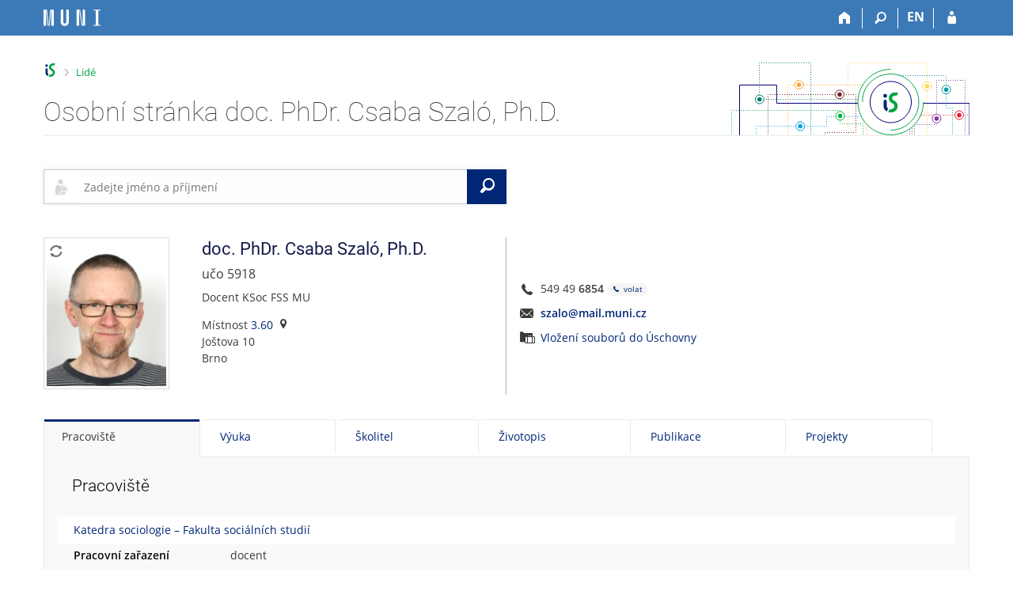

--- FILE ---
content_type: text/html; charset=utf-8
request_url: https://is.muni.cz/osoba/5918
body_size: 22306
content:
<!DOCTYPE html>
<html class="no-js" lang="cs">
<head>
<meta content="text/html; charset=utf-8" http-equiv="Content-Type">
<meta content="IE=edge" http-equiv="X-UA-Compatible">
<meta content="width=device-width, initial-scale=1" name="viewport">
<title>Osobní stránka doc. PhDr. Csaba Szaló, Ph.D.</title>
<link href="https://is.muni.cz/osoba/szalo" rel="canonical">
<link href="/favicon.ico" rel="icon" sizes="32x32">
<link href="/favicon.svg" rel="icon" type="image/svg+xml">
<link href="/css/r6/foundation.min.css?_v=ab3b2b3" media="screen,print" rel="stylesheet" type="text/css">
<link href="/css/r/icons/foundation-icons.css?_v=d866a73" media="screen,print" rel="stylesheet" type="text/css">
<link href="/css/r6/prvky.css?_v=bf802ce" media="screen,print" rel="stylesheet" type="text/css">
<link href="/css/r6/r6.css?_v=5b36b59" media="screen,print" rel="stylesheet" type="text/css">
<link href="/css/r6/motiv/1.css?_v=9421c26" media="screen" rel="stylesheet" type="text/css">
<link href="/css/r6/r6-print.css?_v=d1a07b2" media="print" rel="stylesheet" type="text/css">
<style>/* Podrobné vyhledávání */
#app_content .filtr_box .validator-group-content {
        margin-bottom: 0;
}
#app_content .filtr_box .fakulta label,
#app_content .filtr_box .osoba label {
        display: flex;
        align-items: center;
        min-height: 2.5rem;
        line-height: 1.4;
        margin-bottom: 6px;
}
#app_content .filtr_box .fakulta label img {
        width: 2rem;
        height: 2rem;
        margin-right: .7rem;
        margin-left: .2rem;
}
#app_content .filtr_box .fakulta label img,
#app_content .filtr_box .fakulta label input,
#app_content .filtr_box .osoba label input {
	flex: 0 0 auto; /* toto nechceme flexovat, jinak někde zlobí */
}
#app_content .filtr_box .fakulta label img[class*="logo-14"] { /* na MU chceme podbarvit bíle kulaté Mka */
        background-color: #fff;
        border-radius: 50%;
}


/* vyhledávací pole */
#maly_formular {
	z-index: 15;
	margin: 2rem 0 3rem 0;
}

/* Editační lišta na mém profilu */
#muj_profil_edit_lista {
	margin-top: -1.5rem;
	margin-bottom: 1.5rem;
}
#muj_profil_edit_lista div > .button,
#muj_profil_edit_lista .edit_lista_foto_dropmenu .button {
	margin-right: .5rem;
	height: 2.4285rem;
}
#muj_profil_edit_lista .edit_lista_foto_dropmenu .button {
	top: -1px;
	padding-right: 1.8rem;
}
#muj_profil_edit_lista .edit_lista_foto_dropmenu {
	display: inline-block;
}
#muj_profil_edit_lista .edit_lista_foto_dropmenu .is-dropdown-submenu {
	min-width: 320px;
}
#muj_profil_edit_lista .edit_lista_foto_dropmenu .is-dropdown-submenu a {
	display: block;
}
#muj_profil_edit_lista .edit_lista_foto_dropmenu .is-dropdown-submenu a i {
	margin-right: .75rem !important;
}
#muj_profil_edit_lista div > .button:last-of-type {
	margin-right: 0 !important;
}

#muj_profil_edit_lista .button i {
	margin-top: -10px;
	margin-bottom: -10px;
	margin-right: .5rem;
	margin-left: -.3rem;
	font-size: 1.6rem;
}
#muj_profil_edit_lista .edit_lista_foto_dropmenu .button i {
	margin-top: -8px;
}
@media screen and (min-width: 75em) { /* xlarge */
	#muj_profil_edit_lista > .xlarge-expand {
		position: relative;
	}
	#muj_profil_edit_lista > .xlarge-expand:before {
		content: '';
		display: inline-block;
		margin-right: 1.07143rem;
		margin-left: -1.07143rem;
		height: 34px;
		border-left: 1px solid #cacaca;
		position: absolute;
		bottom: 1rem;
	}
}

/* fotka s údaji */
@media screen and (min-width: 64em) { /* large */
	#app_content .ident_sl_zaklad {
		border-right: 1px solid #b6b6b6;
	}
}
@media screen and (max-width: 63.9375em) { /* small a medium */
	#app_content .ident_sl_odkazy {
		margin-top: 1.5rem;
		margin-bottom: 1rem;
	}
}
@media screen and (min-width: 40em) and (max-width: 63.9375em) {
	.medium-offset-only-3 {
		margin-left: 25%;
	}
}

#identita_profil_new #foto {
	position: relative;
	display: inline-block;
}
#identita_profil_new #foto img {
	border: 1px solid #dbdbdb;
	padding: 3px;
}
#identita_profil_new #foto > span.privileg {
	float: right;
	display: block;
	background: rgba(255,255,255,.5);
	min-width: 1rem;
	font-size: 12px;
	position: absolute;
	padding: 10px 10px 2px 5px;
	top: 1px;
	right: 1px;
	line-height: 1rem;
}
#identita_profil_new #foto .lide_change_foto {
	position: absolute;
	top: 0;
	left: 0;
	padding-top: 3px;
	padding-left: 4px;
	width: 100%;
	height: 100%;
}
#identita_profil_new #foto .lide_foto_odkazy {
	display: block;
}

#identita_profil_new .foto_odkazy > a {
	display: block;
}
#identita_profil_new .ident_sl_zaklad h2 > span[title]:hover {
	text-decoration: underline dotted;
}
#identita_profil_new #status {
	font-size: 1.14285rem; /* 16px */
	margin-top: -.25rem;
	margin-bottom: .5rem;
}
#identita_profil_new #status #jmena_drive {
	margin-bottom: .3rem;
	margin-top: -.5rem;
	display: block;
	font-size: .92857rem; /* 13px */
}
#identita_profil_new #disclaimer {
	margin-bottom: .5rem;
}
#identita_profil_new .covid_test {
	margin-bottom: .5rem;
}
#identita_profil_new .zarazeni_a_pracoviste .hvst_funkce_zkratka_prac {
	margin-bottom: 1rem;
}

/* v editaci ve sloupci s odkazy vedle fotky lepší pozice pro tl. změnit */
#identita_profil_new .ident_sl_odkazy > div[class^="_lide_"] > div > div {
	display: inline-block;
	margin-right: .5rem;
}

/* ******** */
/* covid info */
.covid-info {
	font-size: .857142rem; /* 12 px */
	background: #f5f5f5;
	padding: .5rem;
	margin: .5rem 0 .5rem -.5rem;
}


/* ******** */
/* Informace mezi fotkou a tabítkama */

#spravy, #bezprav, #priv_info, #pozvanka, #toto_jsem, #antiscraping {
	display: block;
	padding: 0.5rem 1rem;
	margin: 1rem 0;
	background-color: #fffaf5;
	border-left: 2px solid #fc9603;
}
#bezprav, #toto_jsem {
	background-color: #f3f8f0;
	border-color: #00a442;
}
#priv_info {
	background-color: #f7f2f9;
	border-color: #8430a0;
}
#antiscraping {
	background-color: #fef7f7;
	border-color: #c91717;
}
.lide_osoba_hlasky .lide_osoba_hlaska + .lide_osoba_hlaska {
	margin-top: -.5rem !important;
}
#spravy h4, #bezprav h4, #antiscraping h4 {
	display: block;
	font-size: .857142rem; /* 12px */
	text-transform: uppercase;
	font-weight: 400;
	margin-bottom: 0;
}
#spravy .button, #bezprav .button {
	margin-bottom: 0;
}
#pozvanka {
	background-color: #f0fafd;
	border-color: #00a1de;
}

/* Můj student */
#identita_profil_new + #muj_student_kontejner {
	margin-top: 1.5rem;
}
#vztah_k_osobe .lide_muj_student_soucasne {
	margin-left: -.5rem;
	margin-right: -.5rem;
}
#vztah_k_osobe .lide_muj_student_soucasne > .column {
	padding: 0 .5rem;
	margin-bottom: 1rem;
}
#vztah_k_osobe .lide_muj_student_soucasne > .column > div {
	border-top: 1px solid var(--bordersedy);
	border-bottom: 1px solid var(--bordersedy);
	margin-bottom: 1rem;
	padding: .5rem .5rem 2.78571rem .5rem; /* bottom: ochranná zóna pro operace */
	position: relative;
	height: 100%;
}
#vztah_k_osobe .lide_muj_student_soucasne > .column > div.muj_student_naposledy {
	min-height: 0;
	padding-bottom: .5rem;
}
#vztah_k_osobe .lide_muj_student_soucasne > .column > div:hover,
#vztah_k_osobe .lide_muj_student_minule > .column > div:hover {
	border-color: var(--bgbox);
	background-color: var(--bgbox);
}
#vztah_k_osobe .muj_student_kod {
	font-size: .85714rem; /* 12px */
	line-height: 1.42857rem; /* 20px, sjednocení s h4.nadpisek */
	width: max-content;
}
#vztah_k_osobe .muj_student_nazev {
	display: block;
	margin: 0;
	font-size: 1.07142rem; /* 15px */
}
#vztah_k_osobe .lide_muj_student_soucasne .muj_student_operace a,
#vztah_k_osobe .lide_muj_student_minule .muj_student_operace a {
	display: inline-block;
	width: 2.5rem;
	height: 2.5rem;
	padding: .3rem 0 0 .3rem;
	border-radius: 50%;
}
#vztah_k_osobe .lide_muj_student_soucasne .muj_student_operace a:hover,
#vztah_k_osobe .lide_muj_student_minule .muj_student_operace a:hover {
	background-color: var(--bg);
}
#vztah_k_osobe .lide_muj_student_soucasne .muj_student_nazev {
	margin-top: .3rem;
}
#vztah_k_osobe .lide_muj_student_soucasne .muj_student_operace {
	position: absolute;
	bottom: 0;
	margin-left: -.5rem;
}
#vztah_k_osobe .muj_student_vztah {
	font-weight: 400;
	color: #888;
	margin-bottom: 0;
	line-height: 1.42857rem; /* 20px */
}
#vztah_k_osobe .lide_muj_student_minule > .column > div {
	padding: .3rem .3rem .3rem 0;
	display: flex;
	align-items: center;
	border-bottom: 1px solid var(--bordersedy);
}
#vztah_k_osobe .lide_muj_student_minule > .column:last-of-type > div {
	border-bottom: none;
}
#vztah_k_osobe .lide_muj_student_minule > .column > div > .lide_muj_student_flex_skupina {
	flex: 1 1 0;
}
#vztah_k_osobe .lide_muj_student_minule > .column > div > .muj_student_operace {
	flex: 0 0 auto;
	max-width: 100%;
}
#vztah_k_osobe .lide_muj_student_minule .muj_student_kod,
#vztah_k_osobe .lide_muj_student_minule .muj_student_vztah {
	margin-bottom: -2px;
}
#vztah_k_osobe .lide_muj_student_minule .muj_student_nazev,
#vztah_k_osobe .lide_muj_student_minule .muj_student_operace {
	display: inline-block;
}
#vztah_k_osobe .lide_muj_student_minule .muj_student_nazev {
	margin-right: 1.5rem;
}


/* ******* */
/* tabítka */
#lide_karty + .tabs-content > div {
	min-height: 35rem;
	min-height: calc(100vh - 45px - 50px - 200px) /* výška okna - výška horní lišty - výška tabítek - výška patičky */
}
#lide_karty + .tabs-content > div:only-child {
	min-height: 10rem;
}
@media screen and (max-width: 39.9375em) {
	#lide_karty + .tabs-content {
		min-height: calc(100vh - 45px - 50px - 415px) /* výška okna - výška horní lišty - výška tabítek - výška patičky */
	}
}
#lide_karty + .tabs-content .tabs-panel {
	padding-left: 2.5rem;
}
#lide_karty + .tabs-content h3.nadpis-sekce {
	margin-bottom: 1.5rem;
}
.lide_tabulka + h3.nadpis-sekce {
	margin-top: 4rem;
}
.lide_doktorsti {
	margin-bottom: 2rem;
}
#profil_kontejner h3.nadpis-sekce:nth-child(n+2) {
	margin-top: 2rem;
}
.lide_cinnost_odkazy {
	margin-top: 1rem;
}
.lide_cinnost_odkazy > a {
	display: inline-block;
}
.lide_cinnost_odkazy > span.oddelovac {
	margin: 0 1rem;
	display: inline-block;
}
table.tab_udaje_table {
	margin: .5rem -.5rem 2rem -1.5rem;
	width: calc(100% + 2rem);
}
table.tab_udaje_table tr, table.tab_udaje_table tbody,  table.tab_udaje_table thead, table.tab_udaje_table td, table.tab_udaje_table th {
	border: none;
	text-align: left;
	background: none !important;
}
table.tab_udaje_table tbody td, table.tab_udaje_table tbody th {
	padding: .2rem 1rem .2rem 1.5rem;
}
table.tab_udaje_table tbody th, .tab_udaje_table .column-th {
	width: 14rem;
	vertical-align: top;
}
@media screen and (max-width: 39.9375em) {
	table.tab_udaje_table tbody th, .tab_udaje_table .column-th {
		width: 100%;
		margin-top: 1.5rem;
	}
}
table.tab_udaje_table tbody th, .tab_udaje_table .column-th h4 {
	font-weight: 600;
	color: #0a0a0a;
	font-family: Open Sans,Arial,sans-serif !important;
	font-size: 1rem;
}

table.tab_udaje_table_hover tbody tr:hover td:not([colspan]) {
	background-color: rgba(0,0,0,.01) !important;
}
.motiv-tmavy table.tab_udaje_table_hover tbody tr:hover td:not([colspan]) {
	background-color: rgba(255,255,255,.01) !important;
}

table.tab_udaje_table td.ucitelske_prokliky {
	width: 4rem;
}
@media screen and (max-width: 39.9375em) {
	table.tab_udaje_table tbody th, table.tab_udaje_table td.ucitelske_prokliky {
		width: 100%;
	}
}

table.tab_udaje_table td.ucitelske_prokliky .dropdown .is-dropdown-submenu-parent > a {
	padding: 0 .5rem 0 .5rem;
	margin: 0 -.5rem 0 -.5rem;
	color: #e0e0e0;
}
table.tab_udaje_table tr:hover td.ucitelske_prokliky .dropdown .is-dropdown-submenu-parent > a {
	color: #888
}
table.tab_udaje_table td.ucitelske_prokliky .dropdown .is-dropdown-submenu-parent > a:hover,
table.tab_udaje_table td.ucitelske_prokliky .dropdown .is-dropdown-submenu-parent > a:focus,
table.tab_udaje_table td.ucitelske_prokliky .dropdown .is-dropdown-submenu-parent > a:active,
table.tab_udaje_table td.ucitelske_prokliky .dropdown .is-dropdown-submenu-parent > a:hover *,
table.tab_udaje_table td.ucitelske_prokliky .dropdown .is-dropdown-submenu-parent > a:focus *,
table.tab_udaje_table td.ucitelske_prokliky .dropdown .is-dropdown-submenu-parent > a:active * {
	text-decoration: none !important;
	color: var(--barva1);
}
table.tab_udaje_table td.ucitelske_prokliky .dropdown .is-dropdown-submenu-parent > a:after {
	display: none;
}

table.tab_udaje_table tbody td ul.bez_odrazek, .tab_udaje_table .column-td ul.bez_odrazek, .tab_udaje_table .ul_bez_odrazek ul {
	margin-left: 0;
}
table.tab_udaje_table tbody td ul.bez_odrazek li, .tab_udaje_table .column-td ul.bez_odrazek li {
	margin-bottom: .5rem;
}
.tab_udaje_table .column-td .rozklikavatko-nadpis {
	display: inline-block;
	margin-bottom: .5rem;
}
.tab_udaje_table .column-td .rozklikavatko-nadpis:not(.is-active) {
	margin-bottom: 1.5rem;
}
.tab_udaje_table .ul_bez_odrazek ul > li:before {
	display: none;
}
/* TODO: je potřeba napsat pravidla pro small, kde se tabulka stackuje */

/* údaj nerozbalovaci */
table.tab_udaje_table thead th {
	background-color: var(--bg) !important;
	padding: .5rem 1.5rem;
	margin-top: 1.5rem;
}
/* privileg barvení úprava - takto složitě, protože musíme nechat .privileg, aby fungovalo odmazání privileg údajů na stránce */
table.tab_udaje_table.privileg tbody * { /* aby nebyla celá tabulka nepřehledně fialová */
	color: var(--text) !important;
}
table.tab_udaje_table.privileg tbody a {
	color: var(--barva1) !important;
}
table.tab_udaje_table.privileg tbody a:hover {
	color: var(--btn-prim-hover) !important;
}
.motiv-tmavy table.tab_udaje_table.privileg tbody a:hover {
	color: var(--barva1) !important;
}
table.tab_udaje_table.privileg thead * { /* Privileg hlavičku chceme barvit a nebarvila se */
	color: #ab24de !important;
}
table.tab_udaje_table.privileg .nedurazne { /* aby nebyla celá tabulka nepřehledně fialová */
	color: var(--text-nedurazny) !important;
}
table.tab_udaje_table.privileg .ko { /* aby nebyla celá tabulka nepřehledně fialová */
	color: var(--barvako) !important;
}
table.tab_udaje_table.privileg .privileg { /* ale zase privileg uvnitř privileg chceme barvit */
	color: var(--barvaprivileg) !important;
}
table.tab_udaje_table.privileg tr,
table.tab_udaje_table.privileg thead th {
	background-color: #f5ecf9 !important; /* Privileg studium chceme tabulku podbarvit */
}
/* údaj rozbalovací */
table.tab_udaje_table span.tab_udaje_table_rozbal {
	display: block;
	color: var(--text);
	padding: .5rem 2.5rem .5rem 1.5rem; /* zrcadlím rodiče + vpravo víc kvůli šipce */
	margin: -.5rem -1.5rem;
	position: relative;
}
table.tab_udaje_table span.tab_udaje_table_rozbal:after {
	display: block;
	width: 0;
	height: 0;
	border: 5px inset;
	content: "";
	border-bottom-width: 0;
	border-top-style: solid;
	border-color: var(--barva1) transparent transparent;
	right: 1rem;
	top: 50%;
	position: absolute;
}
table.tab_udaje_table span.tab_udaje_table_rozbal[aria-expanded="true"]:after {
	border: 5px inset;
	border-top-width: 0;
	border-bottom-style: solid;
	border-color: transparent transparent var(--barva1) transparent;
}
table.tab_udaje_table span.tab_udaje_table_rozbal:hover, table.tab_udaje_table span.tab_udaje_table_rozbal:focus {
	background-color: #eee;
	text-decoration: none !important;
}

._lide_konzultacni_hodiny {
	margin-bottom: 2rem;
}
.tab_udaje_table .publikace_zaznam .publikace_telo {
	padding-left: .7rem;
	border-left: 1px solid var(--bordersedy-dark);
	margin-bottom: 1rem;
	margin-top: .2rem;
	font-size: .857142rem; /* 12px */
}
.tab_udaje_table .publikace_zaznam .publikace_telo,
.tab_udaje_table .publikace_zaznam .publikace_telo a {
	color: #777; /* nedurazne je sice #888, ale tady je 12px písmo a je tak nutné kompenzovat tmavší barvou */
}
.tab_udaje_table .publikace_zaznam .publikace_telo + .publikace_url {
	margin-top: -.8rem;
}
.tab_udaje_table .publikace_zaznam .publikace_url {
	padding-left: .7rem;
	font-size: .857142rem; /* 12px */
}
.tab_udaje_table .publikace_zaznam .publikace_url a {
	margin-left: -.1rem;
}
.tab_udaje_table .zivotopis_dalsi_var {
	display: flex;
	align-items: baseline;
	flex-wrap: wrap;
}
.tab_udaje_table .zivotopis_dalsi_var .rozklikavatko-obsah .button {
	margin-bottom: var(--5px);
}
.tab_udaje_table .zivotopis_dalsi_var.dalsi_var_privileg {
	color: initial!important;
}
.tab_udaje_table .skoleni_potvrzeni_info {
	font-size: .92857rem; /* 13px */
}
.tab_udaje_table .skoleni_potvrzeni_info .ko,
.tab_udaje_table .skoleni_potvrzeni_info a,
.tab_udaje_table .skoleni_potvrzeni_info .js_plpas_obal {
	font-size: 1rem;
}
.dalsi_var_privileg.nedurazne {
	color: var(--text-nedurazny) !important;
}
.button.secondary.dalsi_var_privileg {
	color: var(--barva1) !important;
}
.aka_odznaky_nadpis_mt {
	margin-top: 1.28571rem; /* 18px */
}

/**/
#vidijen {
	display: block;
	padding: 0.5rem 1rem;
	margin: -1rem 0 1rem;
	//background-color: #fffaf5;
	border-left: 2px solid #fc9603;
}
#vidijen h4 {
	display: block;
	font-size: .857142rem; /* 12px */
	text-transform: uppercase;
	font-weight: 400;
	margin-bottom: 0;
}
.tabs-container + .lide-foot {
	margin-top: -2rem;
}
/* TMAVÝ DESIGN */
.motiv-tmavy #_studium_pracoviste table.tab_udaje_table.privileg tr,
.motiv-tmavy #_studium_pracoviste table.tab_udaje_table.privileg thead th { 
	background-color: var(--bgbarva-hlaska-privileg) !important; 
}

.motiv-tmavy table.tab_udaje_table tbody th, 
.motiv-tmavy .tab_udaje_table .column-th h4 { 
	color: var(--nadpisek); 
}

.motiv-tmavy table.tab_udaje_table.privileg tbody * { 
	color: var(--nadpisek) !important; 
}

.motiv-tmavy #spravy, 
.motiv-tmavy #bezprav, 
.motiv-tmavy #priv_info, 
.motiv-tmavy #pozvanka, 
.motiv-tmavy #toto_jsem, 
.motiv-tmavy #antiscraping { 
	border-color: var(--barva4);
	background-color: var(--bgbarva-hlaska-maybe); 
}

.motiv-tmavy #bezprav, 
.motiv-tmavy #toto_jsem { 
	border-color: var(--barva2);
	background-color: var(--bgbarva-hlaska-ok); 
}

.motiv-tmavy #priv_info { 
	border-color: var(--barva7);
	background-color: var(--bgbarva-hlaska-privileg);
}

.motiv-tmavy #antiscraping { 
	border-color: var(--barva3); 
	background-color: var(--bgbarva-hlaska-ko);
}

.motiv-tmavy #pozvanka {
	border-color: var(--barva1);
	background-color: var(--bgbarva-hlaska-modra);
}

.motiv-tmavy table.tab_udaje_table thead th { 
	background-color: var(--bgbarva-seda3)!important; 
}

.motiv-tmavy table.tab_udaje_table span.tab_udaje_table_rozbal:hover,
.motiv-tmavy table.tab_udaje_table span.tab_udaje_table_rozbal:focus {
	background-color: var(--bgbarva-sedahover);
}

.motiv-tmavy table.tab_udaje_table a.tab_udaje_table_rozbal { 
	color: var(--text); 
}

.motiv-tmavy #vztah_k_osobe .lide_muj_student_soucasne > .column > div { 
	border-color: var(--bordersedy); 
}

.motiv-tmavy #vztah_k_osobe .lide_muj_student_soucasne > .column > div:hover,
.motiv-tmavy #vztah_k_osobe .lide_muj_student_minule > .column > div:hover {
	border-color: var(--bordersedy);
	background-color: var(--bgbarva-sedahover) 
}

</style>
<script src="/js/r6/jquery.js?_v=3736f12"></script>
<script src="/js/error.js?_v=e23fead"></script>
<script src="/js/r6/foundation.js?_v=a06b727"></script>
</head>
<body class="cs noauth skola_14 motiv-1 motiv-svetly">
<a href="#sticky_panel" class="show-on-focus print-hide">Přeskočit na horní lištu</a><a href="#hlavicka" class="show-on-focus print-hide">Přeskočit na hlavičku</a><a href="#app_content" class="show-on-focus print-hide">Přeskočit na obsah</a><a href="#paticka" class="show-on-focus print-hide">Přeskočit na patičku</a>
<div id="content" class="">
	<div id="zdurazneni-sticky" class="zdurazneni-sticky print-hide" role="alert" aria-atomic="true"></div>
	<div id="rows_wrapper">
		<div class="foundation-design-z">
			<nav id="sticky_panel" >
	<div class="row">
		<div class="column">
			<div class="ikony">
				<a href="/" class="sticky_home" title="Informační systém Masarykovy univerzity" aria-label="Informační systém Masarykovy univerzity"></a>
				<a href="/" class="sticky-icon" title="Domů" aria-label="Domů"><i class="house isi-home" aria-hidden="true"></i></a><a href="#" class="sticky-icon prepinac-vyhl float-right" title="Vyhledávání" aria-label="Vyhledávání" data-toggle="is_search"><i class="isi-lupa" aria-hidden="true"></i></a><div id="is_search" class="dropdown-pane bottom search-dropdown" data-dropdown data-close-on-click="true">
	<form method="POST" action="/vyhledavani/" role="search">
		<div class="input-group">
			<input class="input-group-field input_text" type="search" name="search" autocomplete="off" role="searchbox">
			<div id="is_search_x" class="is_input_x input-group-button"><i class="isi-x"></i></div>
			<div class="input-group-button">
				<input type="submit" class="button" value="Vyhledat">
			</div>
		</div>
	</form>
	<div id="is_search_results"></div>
</div><span><a href="/osoba/5918?lang=en" class="sticky-item prepinac-jazyk jazyk-en" aria-label="switches IS into English" title="switches IS into English" >EN</a></span><a href="/auth/osoba/5918" class="sticky-icon float-right" title="Přihlášení do IS MU" aria-label="Přihlášení do IS MU"><i class="isi-postava" aria-hidden="true"></i></a>
			</div>
		</div>
	</div>
</nav>
			
			<header class="row hlavicka" id="hlavicka">
	<div class="small-5 medium-3 columns znak skola14">
		
	</div>
	<div id="is-prepinace" class="small-7 medium-9 columns">
		
		<div id="prepinace">
        <ul aria-hidden="true" class="is-switch dropdown menu" data-dropdown-menu data-click-open="true" data-closing-time="0" data-autoclose="false" data-disable-hover="true" data-close-on-click="true" data-force-follow="false" data-close-on-click-inside="false" data-alignment="right">
                
                
                
        </ul>
        <ul class="show-for-sr">
                
                
                
        </ul>
</div>
	</div>
</header>
<div class="row" aria-hidden="true">
	<div class="column">
		<a href="#" class="app_header_motiv_switch show-for-medium" title="Změna motivu" aria-label="Změna motivu" data-open="motiv_reveal"><i class="isi-nastaveni isi-inline" aria-hidden="true"></i></a>
		
	</div>
</div><div id="drobecky" class="row">
	<div class="column">
		<span class="wrap"><a href="/" class="drobecek_logo" accesskey="0" title="Informační systém MU"> </a><span class="sep last"> <i class="isi-zobacek-vpravo"></i><span class="show-for-sr">&gt;</span> </span><a href="/lide/" accesskey="1" class="drobecek_app">Lidé</a></span>
	</div>
</div><div id="app_header_wrapper" class="row align-justify show-for-medium">
	<div class="medium-12 column">
		<h1 id="app_header"><div class="large-9 xlarge-9"><span id="app_name">Osobní stránka doc. PhDr. Csaba Szaló, Ph.D.</span></div></h1>
	</div>
	<div class="shrink column">
		<div id="app_header_image"></div>
	</div>
</div>

<div class="row">
	<div class="column">
		<div id="app_menu" class="empty">
			
		</div>
	</div>
</div><!--[if lt IE 9]><div id="prvek_4185906" class="zdurazneni varovani ie_warning"><h3 class="zdurazneni-nadpis">Varování:</h3><h3>Váš prohlížeč Internet Explorer je zastaralý.</h3><p>Jsou známa bezpečnostní rizika a prohlížeč možná nedokáže zobrazit všechny prvky této a dalších webových stránek.</p></div><![endif]-->
		</div>
		<div id="app_content_row" class="row"><main id="app_content" class="column" role="main">
<div class="row collapse">
	<div class="column small-12 medium-9 large-6">
		<div id="maly_formular"><form data-abide novalidate method="get" enctype="application/x-www-form-urlencoded" action="/lide/" name="osoba" role="search" id="prvek_4118456">
<input type="hidden" name="ag" value="os">
<div id="vyhledavani_form" class="input-group">
	 <div class="input-group-label isi-postava-hledat" aria-hidden="true"></div>
	<input autocomplete="off" class="input-group-field" id="input_hledat" name="search" placeholder="Zadejte jméno a příjmení" role="searchbox" type="search"><span class="form-error" data-form-error-for="input_hledat"><span class="form-error-text"></span></span>
	<a href="#" id="vyhledavani_form_x" class="input-group-button" aria-label="Clear input"><i class="isi-x isi-inline" aria-hidden="true"></i></a>
	<button type="submit" id="vyhledavani_send_form" class="input-group-button" aria-label="Vyhledat"><i class="isi-lupa isi-inline" aria-hidden="true"></i><span class="show-for-sr">Vyhledat</span></button>
	
</div><input id="searchid" name="searchid" type="hidden"></form></div>
	</div>
</div>
			
<div class="row" id="identita_profil_new">
	<div class="columns small-4 medium-3 large-2 ident_sl_foto">
		<div id="foto"><img src="/lide/foto?uco=5918;typ=prim" title="Oficiální fotografie doc. PhDr. Csaba Szaló, Ph.D." alt="Oficiální fotografie doc. PhDr. Csaba Szaló, Ph.D." data-foto_typ="prim" width="159" height="193" /><a href="#" class="sw lide_change_foto nedurazne" title="Přepnout na soukromou podobenku"><i class="isi-loop isi-large" aria-hidden="true"></i><span class="show-for-sr">Přepnout na soukromou podobenku</span></a><img style="display: none;" src="/lide/foto?uco=5918;typ=sek" title="Soukromá podobenka doc. PhDr. Csaba Szaló, Ph.D." alt="Soukromá podobenka doc. PhDr. Csaba Szaló, Ph.D." data-foto_typ="sek" width="159" height="193" /></div><div class="foto_odkazy mt-05 font-size-S"></div>
		
	</div>
	<div class="columns small-8 medium-9 large-4 ident_sl_zaklad">
		<h2><span title="Titul před jménem">doc. PhDr.</span> <span title="Jméno">Csaba</span> <span title="Příjmení">Szaló</span>, <span id="titul_za" title="Titul za jménem">Ph.D.</span></h2>
		<div id="status" class="profil_subboxik">učo 5918</div>
		
		
		<div class="zarazeni_a_pracoviste"><div class="hvst_funkce_zkratka_prac">Docent KSoc FSS MU</div><div class="hvst_mistnost_budova"><div>Místnost <a href="/kontakty/mistnost?id=8688">3.60</a><i class="isi-marker isi-inline-left" aria-hidden="true"></i></div><div>Joštova 10</div><div>Brno</div></div></div>
	</div>
	<div class="columns small-12 medium-9 medium-offset-only-3 large-6 align-self-middle ident_sl_odkazy">
		
		<div class="profil_subboxik isi-telephone isi-prepend isi-prep__large">549 49 <b>6854</b><span class="non-selectable"> <a href="tel:+420549496854" title="volat" aria-label="volat" class="stitek-inline si-tiny si-text barva1"><i class="isi-telephone isi-inline" aria-hidden="true"></i> volat</a></span></div>

		<div class="profil_subboxik isi-prepend isi-prep__large isi-mail" id="email"><B><nobr class="postovni_adresa"><!-- root onLoad="customer191@seynam.cz" -->szalo<img src="/pics/posta/168d6793c3e5fcb7c61208000ffa8241Z.gif" alt="(zavináč/atsign)" /><!-- 31@youtube.com -->mail<img src="/pics/posta/9dbbaa45ed12edd5ff8e6085ac46eaacT.gif" alt="(tečka/dot)" />m<!-- <a href="hnus@fi.muni.cz">hnus@fi.muni.cz</a> -->uni<img src="/pics/posta/9dbbaa45ed12edd5ff8e6085ac46eaacT.gif" alt="(tečka/dot)" />cz</nobr></B></div>
		
		<div class="profil_subboxik isi-uschovna isi-prepend isi-prep__large lide_uschovnax"><a href="/dok/depository_in?vybos_vzorek=5918">Vložení souborů do Úschovny</a></div>
		
	</div>
</div>
<div class="tabs-container ">
				<ul class="tabs  tabs-toolkit" data-tabs id="lide_karty" data-match-height="0"><li class="tabs-title is-active" ><a aria-selected="true" id="studium_pracoviste" class="tabs-a is-active os_tab" href="#_studium_pracoviste" data-content-id="_studium_pracoviste">Pracoviště</a></li><li class="tabs-title" ><a id="vyuka" class="tabs-a os_tab" href="#_vyuka" data-content-id="_vyuka">Výuka</a></li><li class="tabs-title" ><a id="skolitel" class="tabs-a os_tab" href="#_skolitel" data-content-id="_skolitel">Školitel</a></li><li class="tabs-title" ><a id="zivotopis" class="tabs-a os_tab" href="#_zivotopis" data-content-id="_zivotopis">Životopis</a></li><li class="tabs-title" ><a id="publikace" class="tabs-a os_tab" href="#_publikace" data-content-id="_publikace">Publikace</a></li><li class="tabs-title" ><a id="projekty" class="tabs-a os_tab" href="#_projekty" data-content-id="_projekty">Projekty</a></li></ul>
				<div class="tabs-content" data-tabs-content="lide_karty"><div class="tabs-panel" id="_studium_pracoviste"><div class="profil_subboxik lide_pracoviste"><h3 class="nadpis-sekce">Pracoviště</h3>
<div class="lide_tabulka "><table class="tab_udaje_table stack-on-small "><thead><tr><th colspan="2"><a href="/lide/pracoviste?zobrazid=14231011" class="tab_nerozklik_nadpis">Katedra sociologie – Fakulta sociálních studií</a></th></tr></thead><tr><th class="lide_kontakt_header">Pracovní zařazení</th><td>docent</td></tr>
<tr><th class="lide_kontakt_header">Místnost</th><td><a href="/kontakty/mistnost?id=8688">3.60</a> (Joštova 10, Brno)</td></tr>
<tr><th class="lide_kontakt_header">Telefon</th><td>549 49 <b>6854</b><span class="non-selectable"> <a href="tel:+420549496854" title="volat" aria-label="volat" class="stitek-inline si-tiny si-text barva1"><i class="isi-telephone isi-inline" aria-hidden="true"></i> volat</a></span></td></tr>
</table></div><h3 class="nadpis-sekce">Členství v akademických orgánech</h3><div class="lide_tabulka"><table class="tab_udaje_table stack-on-small"><thead><tr><th colspan="2"><a href="/lide/pracoviste?zobrazid=1423" class="tab_nerozklik_nadpis">Fakulta sociálních studií</a></th></tr></thead><tr><th>Programové rady</th><td><ul class="bez_odrazek"><li><a href="/obory/rady?id=598">Společná programová rada</a> <span class="nedurazne">(programy <a href="/program/23281" class="nedurazne">Sociology</a> a <a href="/program/23269" class="nedurazne">Cultural Sociology</a>)</span></li></ul></td></tr><tr><th>Oborové rady</th><td><ul class="bez_odrazek"><li><a href="/obory/rady?id=38">Oborová rada</a> <span class="nedurazne">(program <a class="nedurazne" href="/program/23214">Environmentální studia</a>)</span></li></ul></td></tr><tr><th>Školitelé</th><td><ul class="bez_odrazek">
<li><a href="/obory/skolitele?zobrazit=23286;fakulta=1423">Školitelé Ph.D.</a> <span class="nedurazne">(program <a href="/program/23286" class="nedurazne">Sociologie</a>)</span></li></ul></td></tr><tr><th>Kontaktní osoba studijních programů</th><td><ul class="bez_odrazek"><li><a href="/program/23269">Cultural Sociology</a> <span class="nedurazne">(magisterský navazující)</span></li><li><a href="/program/23286">Sociologie</a> <span class="nedurazne">(doktorský)</span></li><li><a href="/program/23302">Sociology</a> <span class="nedurazne">(doktorský)</span></li></ul></td></tr></table></div></div></div><div class="tabs-panel" id="_vyuka"><div id="vyuka_kontejner"></div>
<noscript>Pro zobrazení výuky je potřebný JavaScript</noscript>
</div><div class="tabs-panel" id="_skolitel"><div id="skolitel_kontejner"></div>
<noscript>Pro zobrazení školitele je potřebný JavaScript</noscript>
</div><div class="tabs-panel" id="_zivotopis"><div id="zivotopis_kontejner"></div>
<noscript><a class="okno" target="_blank" href="/zivotopisy/cv?uco=5918">Životopisy osoby</a></noscript>
</div><div class="tabs-panel" id="_publikace"><div id="publikace_kontejner"></div>
<noscript><a class="okno" target="_blank" href="https://is.muni.cz/publications/5918">Kompletní výpis publikací osoby</a></noscript>
</div><div class="tabs-panel" id="_projekty"><div id="projekty_kontejner"></div></div></div>
				</div>
<div class="row lide-foot pt-05">
	<p class="nedurazne small-12 large-8 column"></p>
	<p class="small-12 large-4 text-right column"><a href="/nzo/xla:U2FsdGVkX1-CdBldvUbzkvlnxe0I2qJfBtzeLlYgJL6HeJrvK2rU4yoXEPD6wLljTSFyxtudjBzyFcooilpVkutCAcsI5REmjfQWOkO9UHk" class="nedurazne">Nahlásit závadný obsah</a></p>
</div>
</main></div>
		
		<div class="foundation-design-z foot_clear">
			
	<div class="row">
		
	</div>
	<footer id="paticka" class="">
		<div class="row">
			<div class="columns small-12 medium-6 paticka_logo">
	<a href="/"><span class="show-for-sr">IS MU</span></a>
	<div>
		Informační&nbsp;systém Masarykovy&nbsp;univerzity
		<div class="footer_about">
			<a href="https://is.muni.cz/nas_system/">Více o IS MU</a>, provozuje <a href="https://www.fi.muni.cz/">Fakulta informatiky MU</a>
		</div>
		
	</div>
</div>
<div class="columns small-6 medium-3">
	<div class="footer_podpora">
	<a href="/podpora/">Potřebujete poradit?</a>
	<span class="kont_email"><nobr class="postovni_adresa"><!-- root onLoad="customer191@seynam.cz" -->istec<!-- 31@youtube.com -->h<img src="/pics/posta/168d6793c3e5fcb7c61208000ffa8241Z.gif" alt="(zavináč/atsign)" />fi<img src="/pics/posta/9dbbaa45ed12edd5ff8e6085ac46eaacT.gif" alt="(tečka/dot)" />mu<!-- <a href="hnus@fi.muni.cz">hnus@fi.muni.cz</a> -->ni<img src="/pics/posta/9dbbaa45ed12edd5ff8e6085ac46eaacT.gif" alt="(tečka/dot)" />cz</nobr></span>
</div>
	<div class="footer_napoveda">
		<a href="/napoveda/">Nápověda</a>
	</div>
	<div class="row">
		<div class="columns small-12 display-none">
			<div class="footer_zoomy">
				<a href="" rel="nofollow"></a>
			</div>
		</div>
	</div>
</div>
<div class="columns small-6 medium-3 nastaveni_col">
	<div class="footer_datum">
		<span title="Dnes je 4. (sudý) týden.">22. 1. 2026 <span style='padding: 0 0.6em'>|</span> 13:11</span>
		<a href="/system/cas" title="Dnes je 4. (sudý) týden." class="footer_cas">Aktuální datum a&nbsp;čas</a>
	</div>
	<div>
	
	<div class="footer_nastaveni"><a href="/nas_system/ochrana_informaci">Použití cookies</a><a href="https://is.muni.cz/system/pristupnost" class="footer_about">Přístupnost</a></div>
</div>
</div>
			<div class="right-border"></div>
			<div class="left-border"></div>
		</div>
		<a href="#hlavicka" class="skip_up" title="Skočit na začátek stránky">
			Nahoru
		</a>
	</footer>

		</div>
	</div>
</div>


<script src="/js/is.js?_v=3ff8494"></script>
<script src="/js/jquery-ui-1.12.1-sortable-r6.min.js?_v=611662c"></script>
<script src="/js/log-kliknuto.js?_v=d448124"></script>
<script>"use strict";

is.Define.module('Lide', function(namespace, $) {
	var data_profil = { 'uco': undefined, 'predchozi_jmena': undefined };
	var data_cgipars = {};
	var natahujeSe = {};
	var vyuka_dotahnout_mesice = { 'od': undefined, 'do': undefined, 'od_strucne': undefined, 'do_strucne': undefined, 'je_init': undefined, 'je_init_strucne': undefined };

	return {
		init: function() {
			var loader = new is.Loader(
				'#app_content',
				// '#app_content a, #drobecky a[href*="/auth/lide"], #app_menu_items .polozka'
				//'#drobecky a[href*="/auth/lide"], #app_menu_items .polozka:not("._moje")'
				// '#app_content a[href*="/auth/lide"], #drobecky a[href*="/auth/lide"], #app_menu_items .polozka:not(".noloader")'
				// '#app_content a[href*="/auth/lide"], #drobecky a[href*="/auth/lide"], #app_menu_items .polozka:not(".noloader")'
				// '#app_content a[href*="/auth/lide"], #app_menu_items .polozka:not(".noloader")'
				// '#app_content a[href*="/auth/lide"]:not(a[href*="/auth/lide/lide_"]), #app_menu_items .polozka:not(".noloader")'
				'#app_menu_items .polozka:not(".noloader")'
			).before(function() {
				$('#vyhledavani_form').isSearch('destroy');
			}).after(function() {
				is.Foundation.safe_init('#app_content');
				search_init();
				os_tab_events();	// events_init()
			});

			search_init();
			events_init();
			prepocitej_vztahy_init();
		},
		set_data_profil: set_data_profil,
		set_data_cgipars: set_data_cgipars,
		set_vyuka_dotahnout_mesice: set_vyuka_dotahnout_mesice,
		napln_muj_student: napln_muj_student,
		nastavit_zobrazovani_predch_jmen: nastavit_zobrazovani_predch_jmen,
		priprav_editaci_zobrazovani_znamek: priprav_editaci_zobrazovani_znamek,
		priprav_editaci_zobrazovani_studia: priprav_editaci_zobrazovani_studia,
		sbal_table_studium: sbal_table_studium,
		prepinani_profilove_fotky: prepinani_profilove_fotky,
		priprav_vyber_hvst: priprav_vyber_hvst,
		pripravEditaci: pripravEditaci,
		zivotopis_events_init: zivotopis_events_init,
		// focus_input_hledat: focus_input_hledat,
		skryj_sipku_nasept_vysl: skryj_sipku_nasept_vysl
	};

	function set_data_profil (perl_data) {
		$.extend(data_profil, perl_data);
	}

	function set_data_cgipars (perl_data) {
		$.extend(data_cgipars, perl_data);
	}

	function set_vyuka_dotahnout_mesice (je_strucne, data) {
		var strucne = '';
		if (je_strucne) {
			strucne = '_strucne';
		}
		if (! vyuka_dotahnout_mesice['je_init'+strucne]) {
			vyuka_dotahnout_mesice['od'+strucne] = data.vyuka_dotahnout_mesice['od'];
			vyuka_dotahnout_mesice['do'+strucne] = data.vyuka_dotahnout_mesice['do'];
			vyuka_dotahnout_mesice['je_init'+strucne] = 1;
		}
	}

	function search_init () {
		$("#input_hledat").val($("#searchid").val())
		$('#input_hledat').on('blur propertychange keyup input paste', function() {
			$("#searchid").val($("#input_hledat").val())
		});

		$('#vyhledavani_form').isSearch({
			limit:		8,
			clear_button:	'#vyhledavani_form_x',
			agenda:		[ is.session.get("auth") ? 'L' : 'l' ],
			debug_wrap: '#priv_vyhledavani_debug_options',
			mode:		'lide',
			mode_opts_get:	function() {
				var volby = [];
				var ret;
				$("input[name='fakulty']:checked").each(function() {
					volby.push($(this).val());
				});
				if ($('#zam').prop("checked")) {
					volby.push('z');
				}
				if ($('#stud').prop("checked")) {
					volby.push('s');
				}
				if ($('#neaktivni').prop("checked")) {
					volby.push('n');
				}
				ret = volby.join('|');
				// console.log(ret);
				return ret;
			},
		});
	};

	function prepocitej_vztahy_init () {
		var prepocitat;
		if (is.run_data) {
			prepocitat = is.run_data.get('prepocitej_vztahy');
		}
		if (prepocitat) {
			is.Ajax.request('/auth/lide/prepocitej_vztahy_ajax.pl', {});
		}
	};

	function napln_muj_student () {
		/* Dynamicke nacteni vztahu "Muj student" */
		var uco;
		var $isrq;
		if ($("#muj_student_kontejner").length) {
			uco = data_profil.uco;
			$isrq = lide_request({ loading: { parent: $("#muj_student_kontejner"), insertMethod: 'before', size: 'medium' } });
			$isrq.request({ "op" : "muj_student",  "uco" : uco }).done(function(retData) {
				$("#muj_student_kontejner").html(retData.xresult);
				$("#muj_student_kontejner").fadeIn();
			});
		}
	};

	function nastavit_zobrazovani_predch_jmen (data) {
		set_data_profil(data);
		var $isrq_a;
		$("#nastav_pred_jmena").on('click', function(e) {
			e.preventDefault();
			var novy_stav = (data_profil.predchozi_jmena.stav == 0) ? 1 : 0;
			var $isrq;
			var ajaxSettings;
			if ($isrq_a) {
				$isrq = $isrq_a;
			} else {
				ajaxSettings = { loading: { parent: $("#nastav_pred_jmena"), insertMethod: 'after', size: 'inline' }, seq_request_skip: true };
				$isrq_a = $isrq = lide_request(ajaxSettings);
			}
			$isrq.request({ 'op' : 'edit_predchozi_jmena', 'hodnota': novy_stav }).done(function(retData) {
				if (novy_stav) {
					// Zobrazovani jsme zapli
					data_profil.predchozi_jmena.stav = 1;
					$("#jmena_drive").removeClass('privileg');
					$("#jmena_drive").text(data_profil.predchozi_jmena.jmena_drive);
					$("#nastav_pred_jmena").text(is.ldb.get('skryt_driv_jm'));
				} else {
					// Zobrazovani jsme zrusili
					data_profil.predchozi_jmena.stav = 0;
					//$("#jmena_drive").addClass('privileg');
					$("#jmena_drive").text('');
					$("#nastav_pred_jmena").text(is.ldb.get('zobra_driv_jm'));
				}
			});
		});
	};

	function lide_request (addSettings) {
		var url = is.session.get("auth")+"/lide/lide_ajax";
		var settings = {
			url: url,
			data: data_cgipars
		};
		$.extend(settings, addSettings);
		var $isrq = new is.Ajax(settings);
		return $isrq;
	}

	/* === Pro tab Školení a předpisy === */
	function pracuji_zap ($link_obal) {
		// $link_obal.data('old', $link_obal.html());
		// $link_obal.html('<span class="icon_pracuji" style="display: inline-block;"></span>');
		var $loading = new is.Loading({
			parent		: $link_obal,		// [povinny parametr] rodic do ktereho se ma motatko vlozit (cokoli co lze vlozit jako argument jQuery $())
			insertMethod	: 'toggle',		// jQuery metoda, ktera je pouzita pro vlozeni motatka do parenta
								// pri zobrazeni motatka skryje puvodni obsah a po skryti motatka puvodni obsah znovu zobrazi (pouziva jQuery metodu 'html')
			delay		: 0,			// doba neconosti, za kterou se ma motatko objevit (zaporne cislo -> motatko se nezobrazi)
			size		: 'inline',		// velikost - ['', 'medium', 'small', 'inline']
			// color	: ''			// barva - ['', 'dark']
		});
		$loading.show();
		return $loading;
	}

	function prodlouzit_lhutu_skoleni ($link, hromadne, linky, zprac) {
		var $isrq;
		var ajaxSettings;
		var $loading;
		var komu = $link.data('komu');
		var skoleni_id = $link.data('skoleni_id');
		var $ok_obal = $link.closest('.js_plpas_obal').find('.js_plpas_ok_obal');
		var $ch_obal = $link.closest('.js_plpas_obal').find('.js_plpas_ch_obal');
		var $link_obal = $link.closest('.js_plpas_link_obal');
		var $hromlink_obal = $('#js_plpas_link_vse_obal');
		if (! hromadne) {
			$hromlink_obal.hide();
		}
		$ok_obal.hide();
		$ch_obal.hide();
		$loading = pracuji_zap($link_obal);
		//
		$isrq = lide_request({ seq_request_skip: true });
		// $isrq.before(function() {});
		// $isrq.after(function() {});
		//
		$isrq.request({
			"op"		: "skoleni_prodlouzit_lhutu",
			"komu"		: komu,
			"skoleni_id"	: skoleni_id,
		}).done(function(vysledek) {
			var vysl = vysledek.split('#', 2);
			var ok = vysl[0];
			var pozadovana_akce_html = vysl[1];
			if (ok === 'ok') {
				if (pozadovana_akce_html) {
					$('#pozadovana_akce_skoleni_'+skoleni_id).html(pozadovana_akce_html);
				}
				$link_obal.hide();
				$ok_obal.show();
				if (hromadne) {
					++ zprac.ok;
				}
			} else {
				// $link_obal.html($link_obal.data('old'));
				$loading.hide();
				$ch_obal.show();
				if (hromadne) {
					++ zprac.chyba;
				}
			}
		}).fail(function() {
			// $link_obal.html($link_obal.data('old'));
			$loading.hide();
			$ch_obal.show();
			if (hromadne) {
				++ zprac.chyba;
			}
		}).always(function() {
			var $nextlink;
			if (hromadne) {
				++ zprac.hotovo;
				$nextlink = linky.shift();
				if ($nextlink) {
					prodlouzit_lhutu_skoleni ($nextlink, hromadne, linky, zprac);
				} else {
					if (zprac.celkem > 0 && zprac.chyba == zprac.celkem) {
						// $hromlink_obal.html($hromlink_obal.data('old'));
						zprac.hloading.hide();
					} else {
						$hromlink_obal.fadeOut();
					}
				}
			}
		});
	}

	/* ================================== */

	function os_tab_events () {
		/* OSOBNI STRANKA: Taby */
		$('.os_tab')
			.off('.'+namespace)
			.on("js.isTabs."+namespace, function(event, js_params, $content, tab) {
				var idTabu = tab.anchor_id;
				nastavHashEdmpLinku(idTabu);
				nactiObsahTabu(idTabu, $content, js_params, {});
				//pridejUdalostiUpravyVyskyTabu($content);
		});
	}

	var konzultacni_strucne_fck_nacten = false;

	function events_init () {
		/* OSOBNI STRANKA: Studium - Studijní (priv) nebo Student - rozbalit/sbalit */
		$('#app_content').on('click', '.studijni_linky_link, .student_linky_link', function(evt) {
			evt.preventDefault;
			var $this = $(this);
			var id = $this.data('id');
			var co = $this.hasClass("studijni_linky_link") ? 'studijni' : 'student';
			if ($(this).hasClass("rozbal")) {
				$this.removeClass("rozbal").addClass("sbal");
				$("#"+id+"_"+co+"_linky").fadeIn(50);
			} else {
				$this.removeClass("sbal").addClass("rozbal");
				$("#"+id+"_"+co+"_linky").hide();
			}
		});

		init_rozbalovani_table_studium();

		/* OSOBNI STRANKA: Taby */
		os_tab_events();

		/* OSOBNI STRANKA: Výuka - Dotahuje vic vyuky na strance vse nebo na strance vyuka */
		(function () {
			var $isrq_a;
			var $isrq_s;
			$('#app_content').on('click', '#vic_vyuky_strucne, #vic_vyuky', function(e) {
				e.preventDefault();
				var $clicked_link = $(this);
				var strucne = '';
				var uco = data_profil.uco;
				var $isrq;
				var ajaxSettings;

				if ($clicked_link.prop('id') === 'vic_vyuky_strucne') {
					strucne = '_strucne';
				}

				if (strucne && $isrq_s) {
					$isrq = $isrq_s;
				} else if (!strucne && $isrq_a) {
					$isrq = $isrq_a;
				} else {
					ajaxSettings = { loading: { parent: $clicked_link, insertMethod: 'after', size: 'medium' }, seq_request_skip: true };
					$isrq = lide_request(ajaxSettings);
					if (strucne) {
						$isrq_s = $isrq;
					} else {
						$isrq_a = $isrq;
					}
				}

				$isrq.request({
					"op": "vyuka-doplneni",
					"uco": uco,
					"od": vyuka_dotahnout_mesice['od'+strucne],
					"do": vyuka_dotahnout_mesice['do'+strucne]
				}).done(function(retData) {
					var data = retData.xresult;
					vyuka_dotahnout_mesice['od'+strucne] = parseInt(retData.od);
					vyuka_dotahnout_mesice['do'+strucne] = parseInt(retData.do);
					$clicked_link.parent().before(data);
					is.Foundation.safe_init($clicked_link.parent().parent());
					if ($clicked_link.parent().parent().find(".info").length) {
						/* Zobrazeno (i) V dalších obdobích osoba nevyučovala */
						$clicked_link.remove();
					}
				});
			});
		})();

		/* OSOBNI STRANKA: Školení a předpisy */
		$('#predpisy_a_skoleni_kontejner').on('click', '.js_plpas_link', function(e) {
			e.preventDefault();
			var $link = $(this);
			prodlouzit_lhutu_skoleni($link, false, [], {});
		});

		$('#predpisy_a_skoleni_kontejner').on('click', '#js_plpas_link_vse', function(e) {
			e.preventDefault();
			var zprac = {
				"ok"		: 0,
				"chyba"		: 0,
				"hotovo"	: 0,
				"celkem"	: 0,
			};
			var linky = [];
			// pracuji_zap($('#js_plpas_link_vse_obal'));
			var $hloading = pracuji_zap($('#js_plpas_link_vse_obal'));
			zprac.hloading = $hloading;
			$('#predpisy_a_skoleni_kontejner .js_plpas_link').each(function() {
				var $link = $(this);
				linky.push($link);
			});
			zprac.celkem = linky.length;
			var $link = linky.shift();
			prodlouzit_lhutu_skoleni($link, true, linky, zprac);
		});

		/* Můj student - Výuka v minulosti */
		$('#muj_student_kontejner').on('click', '#muj_student_vyuka_v_minulosti', function(e) {
			var $this = $(this);
			var $isrq = lide_request({ seq_request_skip: true });
			$isrq.request({
				"op"		: 'pref_muj_student_vyuka_v_minulosti',
				"hodnota"	: ($this.hasClass('is-active') ? 0 : 1)
			});
		});

		/* Editacni lista - Konzultacni hodiny */
		$('#editacni_lista').on('click', '#edli_but_konz_hod', function() {
			var $modal = $('#konzultacni_hodiny_modal');
			$modal.foundation('open');
			// is.Reveal.open($modal);
			var $modal_obsah = $('#konzultacni_hodiny_modal_content');
			var loadd = { 'parent': $modal_obsah, 'insertMethod': 'html' };
			var $isrq = lide_request({ loading: loadd });
			var ms = new Date().getTime();
			$isrq.request({ 'op': 'jen_konzultacni_hodiny', 'dummy': ms }).done(function(retData) {
				var rethtml = retData.html;
				var retjs = retData.js;
				if (rethtml) {
					$modal_obsah.html(rethtml+retjs);
				}
			});
		});
		$('#konzultacni_hodiny_modal').on('click', '.close-button', function() {
			$('#konzultacni_hodiny_modal_content').html('');
			konzultacni_strucne_fck_nacten = false;
		});
	};

	function nastavHashEdmpLinku (id_sekce) {
		var url_edmp_link = $('.edmp_link').attr("href");
		if (url_edmp_link) {
			url_edmp_link = zmenHashProURL(url_edmp_link, id_sekce);
			$('.edmp_link').attr('href', url_edmp_link);
		}
	}

/*	function pridejUdalostiUpravyVyskyTabu ($content) {
		// console.log($content.attr('id'));
		$content.on('click', 'a.rozbal, a.sbal, ._lide_edit, .js-ok_vyska_tabu', function(evt) {
			var $this = $(this);
			var $tc = $this.closest('.tabs-content');
			var $tp = $this.closest('.tabs-panel');
			var $tk = $this.closest('.tabs-panel').children().eq(0);*/
/*
console.log($tc.css('height'));
console.log($tp.css('height'));
console.log($tk.css('height'));
*/
/*			$tp.css('height', '');
			$tc.css('height', '');


		});
	}*/

	function zmenHashProURL (url, novyHash) {
		if (url && novyHash) {
			url = url.replace(/#.*?$/, '');
			url += '#' + novyHash;
		}
		return url;
	}

	/* >>> ------------------------------------------------------------------------------------------------------------------------------------------------------ >>> */


	/**
	 * Obsah natahovany ajaxem
	 */

	function natahniObsah(idTabu, data, $content, strucne, spec_params) {
		var $isrq;

		if (_natahujeSe_get(idTabu, strucne)) {
			return;
		}

		var idTabuCil = idTabu;

		if (strucne) {
			idTabuCil += '_strucne';
			data['subop'] += '_strucne';
		}

		var kontejner = idTabuCil+'_kontejner';
		var div = $('#'+kontejner);

		if ((div.length && div.text() === '') || spec_params.nacti_force) {
			$isrq = _load_isqr(idTabu, div, strucne);
			$isrq.request(data).done(function(retData) {
				var returnedData = retData.xresult;
				if (returnedData) {
					div.fhtml(returnedData);
				} else {
					div.html('&nbsp;');
				}
			//	_stranka_neposkocit($content);
			});
		}
	}

	function natahniObsah2(idTabu, data, $content, strucne) {
		var $isrq;

		if (_natahujeSe_get(idTabu, strucne)) {
			return;
		}

		var idTabuCil = idTabu;

		var kontejner = idTabuCil+'_kontejner';
		var div = $('#'+kontejner);

		var kontejnerS = idTabuCil+'_strucne'+'_kontejner';
		var divS = $('#'+kontejnerS);

		if (! div.html()) {
			$isrq = _load_isqr(idTabu, divS, strucne);
			$isrq.request(data).done(function(retData) {
				var returnedData = retData.xresult;
				if (returnedData) {
					if (idTabuCil === 'skolitel') {
						div.html(returnedData);
						divS.html(returnedData);
					} else {
						div.html($(returnedData).find('#'+idTabuCil).html());
						divS.html($(returnedData).find('#'+idTabuCil+'_strucne').html());
					}
					var skripty = $(returnedData).filter("script");
					$("body").append(skripty);
				//	_stranka_neposkocit($content);
					/**/
					if (idTabuCil === 'akademie_is') {
						var akademie_is_u_fotky = $(returnedData).find("#akademie_is_u_fotky").html();
						$("akademie_is_u_fotky").html(akademie_is_u_fotky);
					} else if (idTabuCil === 'predpisy_a_skoleni') {
						var predpisy_a_skoleni_podbarvit_tab = $(returnedData).find("#predpisy_a_skoleni_podbarvit_tab").text();
						if (predpisy_a_skoleni_podbarvit_tab === '1') {
							$('#predpisy_a_skoleni').closest('.tabs-title').addClass("podbarvit_tab");
						} else {
							$('#predpisy_a_skoleni').closest('.tabs-title').removeClass("podbarvit_tab");
						}
					}
				} else {
					// div.html('&nbsp;');
				}
			});
		}
	}

	function _load_isqr(idTabu, div, strucne) {
		var $isrq;
		var loadd;

		if (strucne) {
			loadd = {
				'parent': div,
				'insertMethod': 'html',
				// 'insertMethod': 'html',
				// 'insertMethod': 'prepend',
				// 'delay': 0,
			};
		} else {
			loadd = {
				'parent': $('#'+idTabu),
				'size': 'inline'
			};
		}
		$isrq = lide_request({ loading: loadd });

		$isrq.before(function() {
			_natahujeSe_set(idTabu, strucne, true);
		});

		$isrq.after(function() {
			_natahujeSe_set(idTabu, strucne, false);
		});

		return $isrq;
	}

	function _natahujeSe_set (idTabu, strucne, bool) {
		natahujeSe[idTabu+(strucne?':s':'')] = bool;
	}

	function _natahujeSe_get (idTabu, strucne) {
		return natahujeSe[idTabu+(strucne?':s':'')];
	}

	function _stranka_neposkocit ($content) {
		/* Panel kratsi, panel delsi => aby delsi nepretekl */
		$(window).trigger('changed.zf.mediaquery');
		/* Panel delsi, scroll, panel kratsi => aby stranka neposkocila */
		$content.parent().css('height', $content.css('height'));
	}

	/**
	 * Definuje ajaxove natahovani dat, co se ma nacist kam.
	 */
	function nactiObsahTabu(idTabuIn, $content, js_params, spec_params) {
		/* Dynamicke nacitani */
		var idTabuCil;
		var data;
		var jak;
		var zpracujTaby;
		var strucne = false;
		var idTabu;

		if (idTabuIn === "vse") {
			zpracujTaby = [ "skolitel", "profil", "akademie_is", "predpisy_a_skoleni", "dobrovolnictvi", "projekty", "vyuka", "zivotopis", "publikace", "dila", "spv" ];
			strucne = true;
		} else {
			zpracujTaby = [ idTabuIn ];
		}

		while (idTabu = zpracujTaby.shift()) {
			data = {};
			data['vedidk'] = js_params.vedidk;
			jak = 1;
			//
			if (idTabu === "skolitel") {
				data['uco'] = js_params.uco;
				data['op'] =  idTabu;
				jak = 2;
			} else if (idTabu === "profil") {
				data['uco'] = js_params.uco;
				data['op'] =  idTabu;
				data['uroven'] = js_params.uroven;
				jak = 2;
			} else if (idTabu === "akademie_is") {
				data['uco'] = js_params.uco;
				data['op'] =  idTabu;
				jak = 2;
			} else if (idTabu === "predpisy_a_skoleni") {
				data['uco'] = js_params.uco;
				data['op'] =  idTabu;
				jak = 2;
			} else if (idTabu === "dobrovolnictvi") {
				data['uco'] = js_params.uco;
				data['op'] =  idTabu;
				jak = 2;
			} else if (idTabu === "projekty") {
				data['uco'] = js_params.uco;
				data['op'] =  idTabu;
				jak = 2;
			} else if (idTabu === "vyuka") {
				// Kvuli IE9, ktery divne pouziva cache a po ulozeni
				// nove hodnoty konzultacnich se stejne nacita stara
				// nacachovana hodnota, musime pouzit
				// dummy parametr, ktery zabezpeci prenacteni pokazde
				var ms = new Date().getTime();
				data['uco'] = js_params.uco;
				data['op'] = 'vyuka-zaklad';
				data['subop'] = idTabu;
				data['dummy'] = ms;
			} else if (idTabu === "zivotopis") {
				data['uco'] = js_params.uco;
				data['op'] = 'zivotopis';
				data['subop'] = 'zivotopis';
				if ($('#zivotopis').data('pjv')) {
					data['pjv'] = $('#zivotopis').data('pjv');
				} else {
					data['pjv'] = js_params.pjv;
				}
			} else if (idTabu === "publikace" || idTabu === "dila" || idTabu === "spv") {
				data['uco'] = js_params.uco;
				data['op'] =  idTabu;
				data['subop'] = idTabu;
				data['uroven'] = js_params.uroven;
			}
			//
			if (data['op']) {
				if (jak === 1) {
					natahniObsah(idTabu, data, $content, strucne, spec_params);
				} else {
					natahniObsah2(idTabu, data, $content, strucne);
				}
			}
		}
	}

	function zivotopis_events_init () {
		$('#app_content').off('click', '.zivotopis_pjv').on('click', '.zivotopis_pjv', function(evt) {
			/* Pozadovana jazykova varianta zivotopisu - prepinace jazykovych variant na karte Zivotopis */
			evt.preventDefault();
			var $this = $(this);
			$('#zivotopis').data('pjv', $this.data('pjv'));
			nactiObsahTabu('zivotopis', $('#_zivotopis'), { 'uco': data_profil.uco }, { 'nacti_force' : true });
		});
	}

	// function focus_input_hledat () {
	// 	$('#input_hledat').focus();
	// }

	function skryj_sipku_nasept_vysl () {
		$('<style>#vyhledavani_form .leva_strana, #vyhledavani_form .cast-sipka { display: none; }</style>').appendTo('head');
	}

	/* <<< ------------------------------------------------------------------------------------------------------------------------------------------------------ <<< */

	/**
	 * Umoznuje nastaveni zobrazovani znamek
	 */
	function priprav_editaci_zobrazovani_znamek (studium_table_id, studium_id) {
		var $isrq_a;

		/* Ukaz nastaveni */
		$("#" + studium_table_id + " a._lide_studium_edit_znamky").on('click', function(e){
			e.preventDefault();
			if ($(this).hasClass("rozbal")) {
				$(this).removeClass("rozbal").addClass("sbal");
				$(this).parents("table").find("._lide_studium_znamky_form").fadeIn('fast');
			} else {
				$(this).removeClass("sbal").addClass("rozbal");
				$(this).parents("table").find("._lide_studium_znamky_form").hide();
			}
		});

		/* Storno */
		$("#" + studium_table_id + " ._lide_studium_znamky_form a._lide_storno").on('click', function(e){
			e.preventDefault();
			$(this).parents("table").find("a._lide_studium_edit_znamky").removeClass("sbal").addClass("rozbal");

			var edit_form = $(this).parents("table").find("._lide_studium_znamky_form");
			edit_form.hide();

			/* Vraceni hodnot k puvodnim */
			// Zverejneni znamek
			var orig = edit_form.find("._lide_orig_znamky_zverejneni").text();
			edit_form.find("input[name='" + studium_table_id + "_ZNAMKY_ZVEREJNENI']").each(function(){

				if ($(this).val() == orig) {
					$(this).prop("checked", true);
				} else {
					$(this).prop("checked", false);
				}
			});
		});

		/* Uloz */
		$("#" + studium_table_id + " ._lide_studium_znamky_form input[type='button']._lide_uloz").on('click', function(e){
			e.preventDefault();
			var znamky = '';
			var tabulka = $(this).parents("table");
			var edit_form = tabulka.find("._lide_studium_znamky_form");

			znamky = edit_form.find("input[name='" + studium_table_id + "_ZNAMKY_ZVEREJNENI']:checked").val();

			var $isrq;
			var ajaxSettings;
			if ($isrq_a) {
				$isrq = $isrq_a;
			} else {
				ajaxSettings = {
					loading: { parent: $("#" + studium_table_id + " ._lide_studium_znamky_form input[type='button']._lide_uloz"), insertMethod: 'after', size: 'inline' },
					seq_request_skip: true
				};
				$isrq_a = $isrq = lide_request(ajaxSettings);
			}

			$isrq.request({ 'op' : 'edit_lide_studium_znamky', 'studium_id' : studium_id, 'zverejneni_znamky': znamky }).done(function(retData) {
				tabulka.find("._lide_studium_edit_znamky").removeClass("sbal").addClass("rozbal");
				edit_form.hide();

				/*
				 * Mala uprava vzhledu - at je videt co jsme zmenili
				 */

				// Protoze je i stranka Vse
				var obe_tabulky = $("table#" + studium_table_id + ", "
							+ "table#" + studium_table_id + "_strucne, "
							+ "table#" + studium_table_id.substr(0, studium_table_id.length - 8));

				if (znamky == 'nezverejneno') {
					obe_tabulky.find("._lide_studium_vysledky_zverejneni_ne").show();
					obe_tabulky.find("._lide_studium_vysledky_zverejneni_ano").hide();
				} else {
					obe_tabulky.find("._lide_studium_vysledky_zverejneni_ne").hide();
					obe_tabulky.find("._lide_studium_vysledky_zverejneni_ano").show();
				}
				// Musime prepnout radiobuttonek i na strance Vse (nebo na te druhe, kdyz na strance Vse sme my)
				obe_tabulky.find("._lide_studium_znamky_form  input[type='radio']").each(function(){
					if ($(this).val() == znamky) {
						$(this).prop("checked", true);
					} else {
						$(this).prop("checked", false);
					}
				});
				// Zmenime originalni hodnoty
				obe_tabulky.find("._lide_orig_znamky_zverejneni").text(znamky);
			});
		});
	}

	/**
	 * Umoznuje nastaveni zobrazovani studii
	 */
	function priprav_editaci_zobrazovani_studia (studium_table_id, studium_id) {
		var $isrq_a;

		/* Ukaz nastaveni */
		$("#" + studium_table_id + " a._lide_edit_zobr_studia").on('click', function(e){
			e.preventDefault();
			e.stopImmediatePropagation();
			if ($(this).hasClass("rozbal")) {
				$(this).removeClass("rozbal").addClass("sbal");
				$(this).parents("table").find("._lide_studium_zverejneni_form").fadeIn('fast');
			} else {
				$(this).removeClass("sbal").addClass("rozbal");
				$(this).parents("table").find("._lide_studium_zverejneni_form").hide();
			}
		});
		$("#" + studium_table_id + " a._lide_edit_zobr_studia").on('keyup', function(e) {
			e.stopPropagation();
		});

		/* Storno */
		$("#" + studium_table_id + "  ._lide_studium_zverejneni_form  a._lide_storno").on('click', function(e){
			e.preventDefault();
			$(this).parents("table").find("a._lide_edit_zobr_studia").removeClass("sbal").addClass("rozbal");

			var edit_form = $(this).parents("table").find("._lide_studium_zverejneni_form");
			edit_form.hide();

			/* Vraceni hodnot k puvodnim */
			// Zverejneni studia
			if (edit_form.find("input[name='" + studium_table_id + "_STUDIUM_ZVEREJNENI']").length) {

				var orig = edit_form.find("._lide_orig_studium_zverejneni").text();
				var radios = edit_form.find("input[name='" + studium_table_id + "_STUDIUM_ZVEREJNENI']");
				radios.prop("checked", false);
				radios.filter("[value='" + orig + "']").prop("checked", true);
			}
		});

		/* Uloz */
		$("#" + studium_table_id + "  ._lide_studium_zverejneni_form  input[type='button']._lide_uloz").on('click', function(e){
			e.preventDefault();
			var tabulka = $(this).parents("table");
			var studium = tabulka.find("input[name='" + studium_table_id + "_STUDIUM_ZVEREJNENI']:checked").val();
			var edit_form = tabulka.find("._lide_studium_zverejneni_form");

			var $isrq;
			var ajaxSettings;
			if ($isrq_a) {
				$isrq = $isrq_a;
			} else {
				ajaxSettings = {
					loading: { parent: $("#" + studium_table_id + " ._lide_studium_zverejneni_form input[type='button']._lide_uloz"), insertMethod: 'after', size: 'inline' },
					seq_request_skip: true
				};
				$isrq_a = $isrq = lide_request(ajaxSettings);
			}

			$isrq.request({ 'op' : 'edit_lide_studium_zobrazeni', 'studium_id' : studium_id, 'zverejneni_studium' : studium }).done(function(retData) {
				tabulka.find("a._lide_edit_zobr_studia").removeClass("sbal").addClass("rozbal");
				edit_form.hide();

				/*
				 * Mala uprava vzhledu - at je videt co jsme zmenili
				 */

                                // Protoze je i stranka Vse
                                var obe_tabulky = $("table#" + studium_table_id + ", "
                                                        + "table#" + studium_table_id + "_strucne, "
                                                        + "table#" + studium_table_id.substr(0, studium_table_id.length - 8));
				if (studium == 0) {
					obe_tabulky.find("._lide_studium_skryto").show();
					obe_tabulky.find("._lide_studium_zobraz_auth").hide();
					obe_tabulky.find("._lide_studium_zobraz_svet").hide();
					obe_tabulky.addClass("nedurazne");
				} else if (studium == 1) {
					obe_tabulky.find("._lide_studium_skryto").hide();
					obe_tabulky.find("._lide_studium_zobraz_auth").show();
					obe_tabulky.find("._lide_studium_zobraz_svet").hide();
					obe_tabulky.removeClass("nedurazne");
				} else if (studium == 2) {
					obe_tabulky.find("._lide_studium_skryto").hide();
					obe_tabulky.find("._lide_studium_zobraz_auth").hide();
					obe_tabulky.find("._lide_studium_zobraz_svet").show();
					obe_tabulky.removeClass("nedurazne");
				}
                                // Musime prepnout radio i na strance Vse (nebo na te druhe, kdyz na strance Vse sme my)
                                var radios = obe_tabulky.find("input[name='" + studium_table_id + "_STUDIUM_ZVEREJNENI'], "
						+ "input[name='" + studium_table_id + "_strucne_STUDIUM_ZVEREJNENI'], "
                                                + "input[name='" + studium_table_id.substr(0, studium_table_id.length - 8) + "_STUDIUM_ZVEREJNENI']");

				radios.prop("checked", false);
				radios.filter("[value='" + studium + "']").prop("checked", true);
                                // Zmenime originalni hodnoty
                                obe_tabulky.find("._lide_orig_studium_zverejneni").text(studium);
			});
		});
	}

	/**
	 * Rozbalovani neprobihajicich studii.
	 * Je tu i hack aby se nerozbalovaly dialogy nastaveni studia (trida nerozbalovat_autom).
	 */
	function sbal_table_studium(studium_table_id) {
		/* Schovame po nacteni stranky */
		$("#" + studium_table_id + " tr").slice(1).not(".nerozbalovat_autom").hide();
	}
	function init_rozbalovani_table_studium() {
		/* Po kliknuti mysi rozbalime */
		$('#app_content').on('click', '.tab_udaje_table_rozbal', function() {
			var $this = $(this);
			var studium_table_id = $this.closest('table').attr('id');
			var druha_tabulka;
			var $prvni;

			var je_rozbaleno = $this.attr('aria-expanded') === 'true';

			$prvni = $("#" + studium_table_id + " tr").slice(1).not(".nerozbalovat_autom");

			if (je_rozbaleno) {
				$prvni.fadeOut('slow');
			} else {
				$prvni.fadeIn('slow');
			}

			$this.attr('aria-expanded', ! je_rozbaleno);

//			/* Zkusime ubrat, nebo pridat '_strucne', aby se nam rozbalila i druha tabulka tohoto studia */
//			/* Pridat */
//			druha_tabulka = $("#" + studium_table_id + "_strucne");
//			sbal_rozbal_table_studium(druha_tabulka, je_rozbaleno);
//
//			/* Ubrat */
//			druha_tabulka = $("#" + studium_table_id.substr(0, studium_table_id.length - "_strucne".length));
//			sbal_rozbal_table_studium(druha_tabulka, je_rozbaleno);
		});
		$('#app_content').on('keyup', '.tab_udaje_table_rozbal', function(e) {
			e.stopPropagation();
			if (event.which === 13) {
				$(this).click();
			}
		});
	}
//	function sbal_rozbal_table_studium(druha_tabulka, je_rozbaleno) {
//		var $druha;
//		var odkaz_dt;
//
//		$druha = druha_tabulka.find("tr").slice(1).not(".nerozbalovat_autom");
//		if (je_rozbaleno) {
//			$druha.hide();
//		} else {
//			$druha.show();
//		}
//		odkaz_dt = druha_tabulka.find(".tab_udaje_table_rozbal");
//		odkaz_dt.attr('aria-expanded', ! je_rozbaleno);
//	}

	/*
	 * Prepinani profilove fotky
	 */
	function prepinani_profilove_fotky () {
/*
		$("#foto img").on('click', function (evnt) {
			$("#foto img").toggle();
			this.blur();
		}).filter(".sw").toggle();
		$("#foto a").on('click', function (evnt) {
			$("#foto img").toggle();
		});
*/
		$("#foto img, #foto a").on('click', function (evt) {
			$("#foto img").toggle();
			var foto_typ = $("#foto img:visible").data('foto_typ');
			var prepnout_na = is.ldb.get('prepnout_na_'+(foto_typ == 'sek' ? 'prim' : 'sek'));
			$("#foto a").attr('title', prepnout_na);
			$("#foto a .show-for-sr").text(prepnout_na);
		});
	}

	/**
	* Umoznuje vyber, ktera funkce se zkratkou pracoviste (vcetne mistnosti) se bude zobrazovat vedle fotky
	*/
	function priprav_vyber_hvst (href_pro_hvst) {
		/* Ukaz nastaveni */
		$('#identita_profil_new').on('click', '#zmenit_u_vyber_preverovane_prac_pozice', function(e) {
			if ($(this).hasClass("rozbal")) {
				$(this).removeClass("rozbal").addClass("sbal");
				$('#vyber_preverovane_prac_pozice').fadeIn('fast');
			} else {
				$(this).removeClass("sbal").addClass("rozbal");
				$('#vyber_preverovane_prac_pozice').hide();
			}
		});

		/* Neukladat */
		$('#neukladat_pref_prac_pozici').on('click', function(e) {
			e.preventDefault();
			$('#zmenit_u_vyber_preverovane_prac_pozice').removeClass("sbal").addClass("rozbal");

			$('#vyber_preverovane_prac_pozice').hide();

			/* Vraceni hodnot k puvodnim */
			$('#select_preferovana_pracovni_pozice').val($('#select_preferovana_pracovni_pozice').data('orig_value'));
		});

		/* Ulozit */
		$('#ulozit_pref_prac_pozici').on('click', function(e) {
			e.preventDefault();
			var ajaxSettings = {
				loading: { parent: $('#ulozit_pref_prac_pozici'), insertMethod: 'after', size: 'inline' },
				seq_request_skip: true,
			};
			var $isrq = lide_request(ajaxSettings);
			var hodnota = $('#select_preferovana_pracovni_pozice').val();
			$isrq.request({ 'op' : 'ulozit_pref_prac_pozici', 'hodnota' : hodnota }).done(function(retData) {
				if (retData.ok) {
					$('#zmenit_u_vyber_preverovane_prac_pozice').removeClass("sbal").addClass("rozbal");
					$('#vyber_preverovane_prac_pozice').hide();
					$('#ofic_pozice_a_pracoviste').html(href_pro_hvst[hodnota]);
				}
			});
		});
	}

	/* >>> --- js_pro_inpage_editaci --------------------------------------------------------------------------------------------------------------------------------- */

	// FCK editory se nactou jenom jednou, pak se pouze zobrazuji a schovavaji
	var konzultacni_fck_nacten = false;
	// var konzultacni_strucne_fck_nacten = false;		// PRESUNUTO VYSE
	var o_mne_fck_nacten = false;
	var o_mne_strucne_fck_nacten = false;

	/**
	 * nedovoli pridat vicekrat udalost jednomu elementu stranky
	 * pri opakovanem spusteni pripravEditaci se stenymi parametry
	 */

	function editaceNastavena(index, elem) {
		var $elem = $(elem);

		if ( $elem.data("editaceNastavena") ) {
			return true;
		}

		$elem.data("editaceNastavena", true);
		return false;
	}

	/**
	 * Pripravi stranku na in-page editaci
	 */

	/**
	 * Spousti se u ajaxove chyby
	 */
	function ajaxError(formDiv, chyba) {
		if (! chyba) {
			// is.ldb
			chyba = "Chyba spojení, operace nemohla být dokončena";
		}

		formDiv.find(".cekat")
			.hide()
			.after('<div class="chyba chyba_mini" style="display: none;">'
				+ chyba + '</div>')
			.next()
			.fadeIn();
		window.setTimeout(function(){
			formDiv.find(".chyba").remove();
		}, 7000);
	}

	function parsuj_data(data, div) {
		var vysledek = $(data).find("#vysledek").html();
		var chyba = $(data).find("#chyba").html();
		if (chyba) {
			ajaxError(div, chyba);
		} else {
			var root = document.createElement('div');
			root.innerHTML = vysledek;
			return $(root);
		}
		return null;
	}

	function lide_inpage_edit_request (div) {
		var ajaxSettings = {
			loading: { parent: div.find(".cekat_loading"), insertMethod: 'html', size: 'inline' }
		};
		var $isrq = lide_request(ajaxSettings);
		return $isrq;
	}

	function pripravEditaci(trida, jazyk) {
// console.log('pripravEditaci: trida='+trida+', jazyk='+jazyk);

		var pole = trida.substr(6, trida.length - 6).toUpperCase();
		var uco = data_profil.uco;

		/**
		 * Pozor na rozdil mezi:
		 * 	$("." + trida + " ._lide_value1")
		 * a
		 * 	var div = $(this).parent().parent();
	         *      div.find("._lide_value1")
		 *
		 * editovaci formular se muze ve strance nachazet vickrat (tato stranka a stranka Vse)
		 * a nektere veci se upravuji pouze v teto instanci formulare, nektere ve vsech
		 */

		/**
		 * Zobraz editacni formular
	         */
		$("." + trida + " ._lide_edit").not(editaceNastavena).click(function(e){
			e.preventDefault();
			var div = $(this).parent().parent();

			// Schovej vsechny linky na editace tohoto pole (napr. i na karte Vse)
			// Zkousime taky v divu s id s ubranym, nebo pridanym '_strucne'
			$("." + trida + ", ." + trida + "_strucne, ." + trida.substr(0, trida.length - 8))
				.find("._lide_edit").hide();

			div.find("._lide_edit, ._lide_value").hide('fast');
			// div.find('.cekat_mini').hide();
			// Aktivovat FCK editory
			if (trida == '_lide_konzultacni_hodiny' && ! konzultacni_fck_nacten) {
				// aktivujEditor_lide_konzultacni_hodiny();
				$('#'+trida+'_cs').htmlEditor();
				$('#'+trida+'_en').htmlEditor();
				konzultacni_fck_nacten = true;

			} else if (trida == '_lide_konzultacni_hodiny_strucne' && ! konzultacni_strucne_fck_nacten) {
				// aktivujEditor_lide_konzultacni_hodiny_strucne();
				$('#'+trida+'_cs').htmlEditor();
				$('#'+trida+'_en').htmlEditor();
				konzultacni_strucne_fck_nacten = true;

			} else if (trida == '_lide_o_mne' && ! o_mne_fck_nacten) {
				// aktivujEditor_lide_o_mne();
				$('#'+trida+'_cs').htmlEditor();
				$('#'+trida+'_en').htmlEditor();
				o_mne_fck_nacten = true;

			} else if (trida == '_lide_o_mne_strucne' && ! o_mne_strucne_fck_nacten) {
				// aktivujEditor_lide_o_mne_strucne();
				$('#'+trida+'_cs').htmlEditor();
				$('#'+trida+'_en').htmlEditor();
				o_mne_strucne_fck_nacten = true;
			}
			// Zobraz editacni formular
			div.find("._lide_edit_form").show();	// 'fast' nelze, protoze pak nefunguje _update_toolbar()
			//
			if (
				trida == '_lide_konzultacni_hodiny'
				|| trida == '_lide_konzultacni_hodiny_strucne'
				|| trida == '_lide_o_mne'
				|| trida == '_lide_o_mne_strucne'
			) {
				$('#'+trida+'_cs').data('isHtmlEditor')._update_toolbar();
				$('#'+trida+'_en').data('isHtmlEditor')._update_toolbar();
			}
		});

		/**
	         * Storno editace
	         */
		$("." + trida + " ._lide_storno").not(editaceNastavena).click(function(e){
			e.preventDefault();
			var div = $(this).parent().parent().parent();

			// Veci pouze v tomto formulari
	//		div.find("._lide_edit, ._lide_value").show('fast');
			div.find("._lide_edit, ._lide_value").css('display', 'inline'); // Hack kvuli chybe v jQuery - spanum dava display: block
			div.find("._lide_edit_form").hide('fast');

			// Zobraz vsechny linky na editace tohoto pole (napr. i na karte Vse)
			// Zkousime taky v divu s id s ubranym, nebo pridanym '_strucne'
			$("." + trida + ", ." + trida + "_strucne, ." + trida.substr(0, trida.length - 8))
				.find("._lide_edit").show('fast');

			/* Nastaveni hodnot zpatky k tem puvodnim */
			if (trida == '_lide_kontakty') {
				div.find("textarea[name='KONTAKT_VEREJNY_CS']").val(div.find("._lide_orig_kontakt_verejny_cs").html());
				div.find("textarea[name='KONTAKT_SOUKROMY_CS']").val(div.find("._lide_orig_kontakt_soukromy_cs").html());
				div.find("textarea[name='KONTAKT_VEREJNY_EN']").val(div.find("._lide_orig_kontakt_verejny_en").html());
				div.find("textarea[name='KONTAKT_SOUKROMY_EN']").val(div.find("._lide_orig_kontakt_soukromy_en").html());

			} else if (trida == '_lide_web') {

				div.find("._lide_input").val(div.find("._lide_value a").text());

			} else if (trida == '_lide_telefon') {

				var tlf = div.find("._lide_value").text();
				div.find("._lide_input").val(tlf);

			} else if (trida == '_lide_konzultacni_hodiny'
					|| trida == '_lide_konzultacni_hodiny_strucne'
					|| trida == '_lide_o_mne'
					|| trida == '_lide_o_mne_strucne') {

				// CKEDITOR.instances[trida + '_cs'].setData(div.find("._lide_orig_cs").html());
				// CKEDITOR.instances[trida + '_en'].setData(div.find("._lide_orig_en").html());
				$('#'+trida+'_cs').data('isHtmlEditor').set_value(div.find("._lide_orig_cs").html());
				$('#'+trida+'_en').data('isHtmlEditor').set_value(div.find("._lide_orig_en").html());

			} else if (trida == '_lide_obory'
					|| trida == '_lide_aktualni'
					|| trida == '_lide_profesni_prehled'
					|| trida == '_lide_vzdelani'
					|| trida == '_lide_kontaktujte'
					|| trida == '_lide_zajem'
					|| trida == '_lide_kdo_jsem') {

				div.find("._lide_input_cs").val(div.find("._lide_orig_cs").text());
				div.find("._lide_input_en").val(div.find("._lide_orig_en").text());

			} else if (trida == '_lide_student_rozvrh') {

				div.find("input[type='radio'][name='ROZVRH_STUDENT_SVET" + trida + "']").each(function(){
					if ($(this).val() == div.find("._lide_orig").text()) {
						$(this).prop("checked", true);
					} else {
						$(this).prop("checked", false);
					}
				});
			}
		});

		/**
		 * Uloz
	         */
		$("." + trida + " ._lide_uloz").not(editaceNastavena).click(function(e){
			var div = $(this).parent().parent().parent();
			// div.find(".cekat_mini").fadeIn('fast');
			var $isrq = lide_inpage_edit_request(div);

			/* AJAXova volani */
			if (trida == '_lide_kontakty') {
				var kontakt_verejny_cs = div.find("textarea[name='KONTAKT_VEREJNY_CS']").val();
				var kontakt_verejny_en = div.find("textarea[name='KONTAKT_VEREJNY_EN']").val();
				var kontakt_soukromy_cs = div.find("textarea[name='KONTAKT_SOUKROMY_CS']").val();
				var kontakt_soukromy_en = div.find("textarea[name='KONTAKT_SOUKROMY_EN']").val();

				$isrq.request({
					'op' : 'edit' + trida, 'uco': uco,
					'kontakt_verejny_cs': kontakt_verejny_cs, 'kontakt_verejny_en' : kontakt_verejny_en,
					'kontakt_soukromy_cs' : kontakt_soukromy_cs, 'kontakt_soukromy_en' : kontakt_soukromy_en
				}).done(
					function(retData){
						var data = retData.xresult;
						data = parsuj_data(data, div);
						if (data) {
							var kontakt_verejny_cs_na_vypis = $(data).find("#kontakt_verejny_cs_na_vypis");
							var kontakt_soukromy_cs_na_vypis = $(data).find("#kontakt_soukromy_cs_na_vypis");
							var kontakt_verejny_en_na_vypis = $(data).find("#kontakt_verejny_en_na_vypis");
							var kontakt_soukromy_en_na_vypis = $(data).find("#kontakt_soukromy_en_na_vypis");

							// Ulozeni vypisu na web
							if (jazyk == 'cs') {
								$("." + trida + " ._lide_value1").html(kontakt_verejny_cs_na_vypis);
								$("." + trida + " ._lide_value2").html(kontakt_soukromy_cs_na_vypis);
							} else if (jazyk == 'en') {
								$("." + trida + " ._lide_value1").html(kontakt_verejny_en_na_vypis);
								$("." + trida + " ._lide_value2").html(kontakt_soukromy_en_na_vypis);
							}
							// Ulozeni do textareas
							$("." + trida + " ._lide_value_kontakt_verejny_cs").html(kontakt_verejny_cs);
							$("." + trida + " ._lide_value_kontakt_verejny_en").html(kontakt_verejny_en);
							$("." + trida + " ._lide_value_kontakt_soukromy_cs").html(kontakt_soukromy_cs);
							$("." + trida + " ._lide_value_kontakt_soukromy_en").html(kontakt_soukromy_en);
							// Ulozeni do puvodnich hodnot
							$("." + trida + " ._lide_orig_kontakt_verejny_cs").html(kontakt_verejny_cs);
							$("." + trida + " ._lide_orig_kontakt_verejny_en").html(kontakt_verejny_en);
							$("." + trida + " ._lide_orig_kontakt_soukromy_cs").html(kontakt_soukromy_cs);
							$("." + trida + " ._lide_orig_kontakt_soukromy_en").html(kontakt_soukromy_en);

							uklidPoSuccess(div, trida);
						}
	                                }
	                        );
			} else if (trida == '_lide_konzultacni_hodiny'
					|| trida == '_lide_konzultacni_hodiny_strucne'
					|| trida == '_lide_o_mne'
					|| trida == '_lide_o_mne_strucne') {

				// var hodnota_cs = CKEDITOR.instances[trida + '_cs'].getData();
				// var hodnota_en = CKEDITOR.instances[trida + '_en'].getData();
				var hodnota_cs = $('#'+trida+'_cs').data('isHtmlEditor').get_value();
				var hodnota_en = $('#'+trida+'_en').data('isHtmlEditor').get_value();
				var hodnota;
				if (jazyk == 'cs') {
					hodnota = hodnota_cs;
				} else if (jazyk == 'en') {
					hodnota = hodnota_en;
				}
				$isrq.request({
					'op' : 'edit' + trida, 'uco': uco,
					'hodnota_cs': hodnota_cs, 'hodnota_en': hodnota_en
				}).done(
					function(retData){
						var data = retData.xresult;
						data = parsuj_data(data, div); // Pouze pro kontrolu, jestli nenastala chyba
						if (data) {
							$("." + trida + ", ." + trida + "_strucne, ." + trida.substr(0, trida.length - 8))
								.find("._lide_value").html(hodnota);

							// Zmen obsah druhe instance editoru
							if ((trida == '_lide_konzultacni' && konzultacni_strucne_fck_nacten)
								|| (trida == '_lide_o_mne' && o_mne_strucne_fck_nacten) ) {

								// CKEDITOR.instances[trida + '_strucne_cs'].setData(hodnota_cs);
								// CKEDITOR.instances[trida + '_strucne_en'].setData(hodnota_en);
								$('#'+trida+'_strucne_cs').data('isHtmlEditor').set_value(hodnota_cs);
								$('#'+trida+'_strucne_en').data('isHtmlEditor').set_value(hodnota_en);

							} else if ((trida == '_lide_konzultacni_strucne' && konzultacni_fck_nacten)
								|| (trida == '_lide_o_mne_strucne' && o_mne_fck_nacten) ) {

								var nestrucna_trida = trida.substr(0, trida.length - 8);
								// CKEDITOR.instances[nestrucna_trida + '_cs'].setData(hodnota_cs);
								// CKEDITOR.instances[nestrucna_trida + '_en'].setData(hodnota_en);
								$('#'+nestrucna_trida + '_cs').data('isHtmlEditor').set_value(hodnota_cs);
								$('#'+nestrucna_trida + '_en').data('isHtmlEditor').set_value(hodnota_en);
							}

							$("." + trida + ", ." + trida + "_strucne, ." + trida.substr(0, trida.length - 8))
								.find("._lide_edit").show('fast');
							div.find("._lide_value").show('fast');
							div.find("._lide_edit_form").hide('fast');
							// div.find(".cekat_mini").hide();
						}
					}
				);
			} else if (trida == '_lide_obory'
					|| trida == '_lide_aktualni'
					|| trida == '_lide_profesni_prehled'
					|| trida == '_lide_vzdelani'
					|| trida == '_lide_kontaktujte'
					|| trida == '_lide_zajem') {

				var hodnota_cs = div.find("textarea[name='" + pole + "_CS']").val();
				var hodnota_en = div.find("textarea[name='" + pole + "_EN']").val();

				var hodnota;
				if (jazyk == 'cs') {
					hodnota = hodnota_cs;
				} else if (jazyk == 'en') {
					hodnota = hodnota_en;
				}
				$isrq.request({
					'op' : 'edit_lide_profesni_osobni', 'pole' : pole,  'uco': uco,
					'hodnota_cs': hodnota_cs,
					'hodnota_en': hodnota_en
				}).done(
					function(retData) {
						var data = retData.xresult;
						data = parsuj_data(data, div); // Pouze pro kontrolu, jestli nejsou chyby
						if (data) {

							// Nektere polozky se vypisuji do seznamu
							if (trida == '_lide_aktualni'
									|| trida == '_lide_vzdelani'
									|| trida == '_lide_kontaktujte') {

								var radky = hodnota.split('\n');
								var ul = $('<ul></ul>');
								for (var i = 0, radek; radek = radky[i]; i++) {
									ul.append($('<li></li>').text(radek));
								}
								$("." + trida).find("._lide_value").empty().append(ul);
							} else {
								$("." + trida).find("._lide_value").text(hodnota);
							}
							$("." + trida).find("._lide_prev_value_cs").text(hodnota_cs);
							$("." + trida).find("._lide_prev_value_en").text(hodnota_en);

							// Aby se zmena projevila i v druhem editoru
							$("." + trida).find("textarea[name='" + pole + "_CS']").val(hodnota_cs);
							$("." + trida).find("textarea[name='" + pole + "_EN']").val(hodnota_en);

							uklidPoSuccess(div, trida);
						}
					}
				);
			} else if (trida == '_lide_kdo_jsem') {

				var hodnota_cs = div.find("input[name='" + pole + "_CS']").val();
				var hodnota_en = div.find("input[name='" + pole + "_EN']").val();

				if (jazyk == 'cs') {
					hodnota = hodnota_cs;
				} else if (jazyk == 'en') {
					hodnota = hodnota_en;
				}
				$isrq.request({
					'op' : 'edit_lide_profesni_osobni', 'pole' : pole,  'uco': uco,
					'hodnota_cs': hodnota_cs,
					'hodnota_en': hodnota_en
				}).done(
					function(retData){
						var data = retData.xresult;
						data = parsuj_data(data);
						if (data) {
							$("." + trida).find("._lide_value").text(hodnota);

							$("." + trida).find("._lide_prev_value_cs").text(hodnota_cs);
							$("." + trida).find("._lide_prev_value_en").text(hodnota_en);

							// Zmena napravo od fotky
							$("#identita_profil #pozice").text(hodnota);

							// Aby se zmena projevila i v druhem editoru
							$("." + trida).find("input[name='" + pole + "_CS']").val(hodnota_cs);
							$("." + trida).find("input[name='" + pole + "_EN']").val(hodnota_en);

							uklidPoSuccess(div, trida);
						}
					}
				);

			} else if (trida == '_lide_telefon') {
				var hodnota = div.find("._lide_input").val();
				hodnota = hodnota.replace(/ /ig,""); //Odstranim mezery
				$isrq.request({
					'op' : 'edit' + trida, 'uco': uco, 'hodnota': hodnota
				}).done(
					function(){
						$("." + trida + " ._lide_value").html($("." + trida + " ._lide_value_" + hodnota).html());

						uklidPoSuccess(div, trida);
					}
				);
			} else if (trida == '_lide_web') {
				var hodnota = div.find("._lide_input").val();
				$isrq.request({
					'op' : 'edit' + trida, 'uco': uco, 'hodnota': hodnota
				}).done(
					function(retData){
						var data = retData.xresult;
						data = parsuj_data(data, div);
						if (data) {
							$("." + trida + " ._lide_value a").text(hodnota);
							$("." + trida + " ._lide_value a").attr("href", hodnota);

							uklidPoSuccess(div, trida);
						}
					}
				);
			} else if (trida == '_lide_student_rozvrh' || trida == '_lide_student_rozvrh_strucne') {

				var hodnota = div.find("input[type='radio'][name='ROZVRH_STUDENT_SVET" + trida + "']:checked").val();
				$isrq.request({
					'op' : 'edit_lide_student_rozvrh', 'uco': uco, 'hodnota': hodnota
				}).done(
					function(){
						var forms = $("._lide_student_rozvrh, ._lide_student_rozvrh_strucne");
						forms.find("._lide_2, ._lide_3, ._lide_4").hide();
						if (hodnota == 2) {
							forms.find("._lide_2").show();
							forms.find("._lide_value p").removeClass("nedurazne");
						} else if (hodnota == 3) {
							forms.find("._lide_3").show();
							forms.find("._lide_value p").removeClass("nedurazne");
						} else if (hodnota == 4) {
							forms.find("._lide_4").show();
							forms.find("._lide_value p").addClass("nedurazne");
						}
						forms.find("._lide_edit").show('fast');
						forms.find("._lide_value").show('fast');
						forms.find("._lide_edit_form").hide('fast');
						// forms.find(".cekat_mini").hide();
					}
				);
			}
		});
	} // konec fce pripravEditaci()

	/**
	 * Schova editacni formular a zobrazi hodnotu
	 */
	function uklidPoSuccess(editDiv, trida) {
		// editDiv.find(".cekat_mini").hide();

		/* Hack kvuli chybe v jQuery - spanum dava display: block */
		//$("." + trida + " ._lide_edit").show('fast');
		//editDiv.find("._lide_value").show('fast');
		$("." + trida + " ._lide_edit").css('display', 'inline');
		editDiv.find("._lide_value").css('display', 'inline');

		editDiv.find("._lide_edit_form").hide('fast');
	}

	/* <<< --- js_pro_inpage_editaci --------------------------------------------------------------------------------------------------------------------------------- */

});
</script>
<script src="/js/is/Loader.js?_v=6713c23"></script>
<script>
(function() {

"use strict";

is.Design.init({
   "isTabs_skolitel" : {
      "url" : {},
      "js" : {
         "uco" : "5918",
         "uroven" : null
      }
   },
   "isTabs_studium_pracoviste" : {
      "js" : {
         "uco" : "5918",
         "uroven" : null
      },
      "url" : {}
   },
   "ldb" : {
      "rozbalit" : "Rozbalit",
      "error_msg_max_val" : "Číslo je větší než povolená hodnota.",
      "error_msg_alpha" : "Smí obsahovat pouze znaky abecedy, mezeru, podtržítko a spojovník.",
      "sbalit" : "Sbalit",
      "byl_jste_odhlasen" : "Byl jste odhlášen.",
      "error_msg_datepicker_min_date" : "Datum a čas nelze takto nastavit.",
      "error_msg_min_val" : "Číslo je menší než povolená hodnota.",
      "error_msg_max" : "Text je příliš dlouhý.",
      "chyba_503" : "Aplikace je dočasně nedostupná pro zvýšenou zátěž systému.",
      "error_msg_required_any" : "Alespoň jeden údaj musí být vyplněn.",
      "error_msg_required" : "Povinný údaj.",
      "prepnout_na_sek" : "Přepnout na soukromou podobenku",
      "error_msg_email" : "Nesprávný tvar e-mailové adresy",
      "error_msg_required_all" : "Všechny údaje jsou povinné.",
      "prepnout_na_prim" : "Přepnout na oficiální fotografii",
      "error_msg_number_natural_zero" : "Očekáváno přirozené číslo nebo nula (0,&nbsp;1,&nbsp;2,&nbsp;3,&nbsp;&hellip;).",
      "isForms_invalid" : "Chybně vyplněné údaje, prosím zkontrolujte.",
      "error_msg_min" : "Text je příliš krátký.",
      "chyba" : "Došlo k chybě, operaci opakujte nebo obnovte stránku.",
      "error_msg_number_natural" : "Očekáváno přirozené číslo (1,&nbsp;2,&nbsp;3,&nbsp;&hellip;).",
      "byl_jste_odhlasen_zavrit" : "Zavřít",
      "error_msg_number_integer" : "Očekáváno celé číslo (&hellip;,&nbsp;-2,&nbsp;-1,&nbsp;0,&nbsp;1,&nbsp;2,&nbsp;&hellip;).",
      "error_msg_datepicker_max_date" : "Datum a čas nelze takto nastavit.",
      "byl_jste_odhlasen_prihlasit" : "Přihlásit",
      "modal_full" : "Na celou obrazovku",
      "error_msg" : "Nesprávný formát.",
      "error_msg_zalozka_url" : "Nesprávný tvar adresy.",
      "error_msg_alpha_numeric" : "Smí obsahovat pouze znaky abecedy, číslo, mezeru, podtržítko a spojovník.",
      "error_msg_uc_first" : "Musí začínat velkým počátečním písmenem."
   },
   "js_init" : [
      {
         "method" : "init",
         "params" : [],
         "module" : "Lide"
      },
      {
         "params" : [],
         "method" : "prepinani_profilove_fotky",
         "module" : "Lide"
      },
      {
         "module" : "MailTo",
         "params" : [],
         "method" : "decode_mail"
      },
      {
         "params" : [],
         "method" : "init",
         "module" : "Forms"
      },
      {
         "params" : [
            {
               "uco" : "5918"
            }
         ],
         "method" : "set_data_profil",
         "module" : "Lide"
      },
      {
         "params" : [],
         "method" : "napln_muj_student",
         "module" : "Lide"
      },
      {
         "module" : "Tabs",
         "params" : [],
         "method" : "init"
      },
      {
         "module" : "HashNavigation",
         "method" : "init",
         "params" : []
      },
      {
         "module" : "Drobecky",
         "method" : "init",
         "params" : []
      },
      {
         "method" : "init_header",
         "params" : [],
         "module" : "Design"
      },
      {
         "method" : "init_toolkit",
         "params" : [],
         "module" : "Design"
      }
   ],
   "svatky" : {
      "20161028" : 1,
      "20210508" : 1,
      "20010706" : 1,
      "20140705" : 1,
      "20110101" : 1,
      "20110928" : 1,
      "20191226" : 1,
      "20090413" : 1,
      "20201226" : 1,
      "20181225" : 1,
      "20111117" : 1,
      "20221227" : 1,
      "20260706" : 1,
      "20050501" : 1,
      "20190705" : 1,
      "20260403" : 1,
      "20191225" : 1,
      "20091117" : 1,
      "20021224" : 1,
      "20261226" : 1,
      "20241225" : 1,
      "20081028" : 1,
      "20101228" : 1,
      "20011227" : 1,
      "20141227" : 1,
      "20261228" : 1,
      "20111224" : 1,
      "20160328" : 1,
      "20101028" : 1,
      "20140928" : 1,
      "20121229" : 1,
      "20111226" : 1,
      "20241231" : 1,
      "20191028" : 1,
      "20191227" : 1,
      "20070705" : 1,
      "20200705" : 1,
      "20161224" : 1,
      "20010101" : 1,
      "20230410" : 1,
      "20151229" : 1,
      "20061230" : 1,
      "20050705" : 1,
      "20011224" : 1,
      "20231230" : 1,
      "20251228" : 1,
      "20131227" : 1,
      "20050508" : 1,
      "20190501" : 1,
      "20150928" : 1,
      "20190706" : 1,
      "20030705" : 1,
      "20111227" : 1,
      "20250705" : 1,
      "20101225" : 1,
      "20121224" : 1,
      "20191223" : 1,
      "20121223" : 1,
      "20040508" : 1,
      "20260501" : 1,
      "20080928" : 1,
      "20011117" : 1,
      "20121227" : 1,
      "20201222" : 1,
      "20080501" : 1,
      "20161227" : 1,
      "20210501" : 1,
      "20180706" : 1,
      "20210706" : 1,
      "20070928" : 1,
      "20120501" : 1,
      "20041224" : 1,
      "20160101" : 1,
      "20101227" : 1,
      "20150501" : 1,
      "20230501" : 1,
      "20171229" : 1,
      "20121226" : 1,
      "20220705" : 1,
      "20001224" : 1,
      "20201221" : 1,
      "20151225" : 1,
      "20141223" : 1,
      "20150705" : 1,
      "20060508" : 1,
      "20051224" : 1,
      "20050328" : 1,
      "20070101" : 1,
      "20140501" : 1,
      "20230705" : 1,
      "20160928" : 1,
      "20261230" : 1,
      "20261224" : 1,
      "20061228" : 1,
      "20210928" : 1,
      "20141226" : 1,
      "20121225" : 1,
      "20050706" : 1,
      "20190101" : 1,
      "20220706" : 1,
      "20171231" : 1,
      "20220415" : 1,
      "20041229" : 1,
      "20241229" : 1,
      "20210705" : 1,
      "20140101" : 1,
      "20151223" : 1,
      "20230407" : 1,
      "20231231" : 1,
      "20211226" : 1,
      "20030508" : 1,
      "20011229" : 1,
      "20221226" : 1,
      "20151028" : 1,
      "20041231" : 1,
      "20101223" : 1,
      "20231227" : 1,
      "20021226" : 1,
      "20040501" : 1,
      "20071231" : 1,
      "20161117" : 1,
      "20130501" : 1,
      "20131224" : 1,
      "20051228" : 1,
      "20171226" : 1,
      "20090501" : 1,
      "20060706" : 1,
      "20221228" : 1,
      "20170414" : 1,
      "20101229" : 1,
      "20020705" : 1,
      "20130401" : 1,
      "20100101" : 1,
      "20191117" : 1,
      "20011231" : 1,
      "20061226" : 1,
      "20261028" : 1,
      "20121028" : 1,
      "20181228" : 1,
      "20151231" : 1,
      "20130101" : 1,
      "20130928" : 1,
      "20261229" : 1,
      "20211224" : 1,
      "20060928" : 1,
      "20021028" : 1,
      "20051117" : 1,
      "20161231" : 1,
      "20001225" : 1,
      "20181229" : 1,
      "20010416" : 1,
      "20151227" : 1,
      "20070501" : 1,
      "20060101" : 1,
      "20071230" : 1,
      "20171227" : 1,
      "20060501" : 1,
      "20030706" : 1,
      "20130508" : 1,
      "20211225" : 1,
      "20161223" : 1,
      "20010705" : 1,
      "20180402" : 1,
      "20131230" : 1,
      "20061225" : 1,
      "20220101" : 1,
      "20110705" : 1,
      "20161226" : 1,
      "20230928" : 1,
      "20030501" : 1,
      "20051225" : 1,
      "20040705" : 1,
      "20090101" : 1,
      "20181117" : 1,
      "20150101" : 1,
      "20030928" : 1,
      "20261231" : 1,
      "20220501" : 1,
      "20061117" : 1,
      "20171028" : 1,
      "20200508" : 1,
      "20090508" : 1,
      "20020101" : 1,
      "20161228" : 1,
      "20131231" : 1,
      "20081224" : 1,
      "20160706" : 1,
      "20010501" : 1,
      "20120705" : 1,
      "20070706" : 1,
      "20080706" : 1,
      "20010508" : 1,
      "20111223" : 1,
      "20021230" : 1,
      "20241028" : 1,
      "20210405" : 1,
      "20181028" : 1,
      "20260406" : 1,
      "20070508" : 1,
      "20131223" : 1,
      "20071028" : 1,
      "20150706" : 1,
      "20031028" : 1,
      "20111230" : 1,
      "20100705" : 1,
      "20181231" : 1,
      "20250101" : 1,
      "20240101" : 1,
      "20210402" : 1,
      "20060417" : 1,
      "20151228" : 1,
      "20200101" : 1,
      "20011028" : 1,
      "20110508" : 1,
      "20001229" : 1,
      "20221229" : 1,
      "20130705" : 1,
      "20101224" : 1,
      "20241228" : 1,
      "20221117" : 1,
      "20221230" : 1,
      "20170101" : 1,
      "20040928" : 1,
      "20200410" : 1,
      "20201229" : 1,
      "20240501" : 1,
      "20251227" : 1,
      "20051226" : 1,
      "20020401" : 1,
      "20120706" : 1,
      "20040101" : 1,
      "20161230" : 1,
      "20141117" : 1,
      "20190419" : 1,
      "20250928" : 1,
      "20160705" : 1,
      "20021229" : 1,
      "20180705" : 1,
      "20171117" : 1,
      "20170928" : 1,
      "20181227" : 1,
      "20001228" : 1,
      "20071228" : 1,
      "20260928" : 1,
      "20231117" : 1,
      "20170508" : 1,
      "20011226" : 1,
      "20141228" : 1,
      "20141230" : 1,
      "20100501" : 1,
      "20050101" : 1,
      "20231028" : 1,
      "20160501" : 1,
      "20170417" : 1,
      "20071227" : 1,
      "20141231" : 1,
      "20061028" : 1,
      "20001227" : 1,
      "20050928" : 1,
      "20211231" : 1,
      "20110501" : 1,
      "20171223" : 1,
      "20220418" : 1,
      "20241230" : 1,
      "20041227" : 1,
      "20111229" : 1,
      "20100508" : 1,
      "20240329" : 1,
      "20261117" : 1,
      "20180928" : 1,
      "20080101" : 1,
      "20251224" : 1,
      "20041117" : 1,
      "20231229" : 1,
      "20080705" : 1,
      "20020501" : 1,
      "20140508" : 1,
      "20120409" : 1,
      "20211230" : 1,
      "20241223" : 1,
      "20211228" : 1,
      "20051028" : 1,
      "20141028" : 1,
      "20250508" : 1,
      "20241117" : 1,
      "20230101" : 1,
      "20190928" : 1,
      "20201230" : 1,
      "20131117" : 1,
      "20011228" : 1,
      "20231228" : 1,
      "20221225" : 1,
      "20021227" : 1,
      "20141225" : 1,
      "20011225" : 1,
      "20181226" : 1,
      "20130706" : 1,
      "20240705" : 1,
      "20161229" : 1,
      "20131229" : 1,
      "20180101" : 1,
      "20090928" : 1,
      "20211028" : 1,
      "20241227" : 1,
      "20191224" : 1,
      "20100928" : 1,
      "20051230" : 1,
      "20080508" : 1,
      "20251225" : 1,
      "20101230" : 1,
      "20121230" : 1,
      "20201117" : 1,
      "20161225" : 1,
      "20131225" : 1,
      "20221224" : 1,
      "20181224" : 1,
      "20221231" : 1,
      "20111231" : 1,
      "20201228" : 1,
      "20071229" : 1,
      "20241226" : 1,
      "20151226" : 1,
      "20180508" : 1,
      "20010928" : 1,
      "20111225" : 1,
      "20220928" : 1,
      "20061224" : 1,
      "20231225" : 1,
      "20201223" : 1,
      "20001231" : 1,
      "20071225" : 1,
      "20011230" : 1,
      "20031225" : 1,
      "20230706" : 1,
      "20260508" : 1,
      "20251028" : 1,
      "20261227" : 1,
      "20081117" : 1,
      "20120508" : 1,
      "20211227" : 1,
      "20260101" : 1,
      "20111028" : 1,
      "20150406" : 1,
      "20080324" : 1,
      "20250501" : 1,
      "20191231" : 1,
      "20191230" : 1,
      "20171228" : 1,
      "20211117" : 1,
      "20121117" : 1,
      "20251117" : 1,
      "20100706" : 1,
      "20240401" : 1,
      "20190422" : 1,
      "20120101" : 1,
      "20200706" : 1,
      "20071226" : 1,
      "20150508" : 1,
      "20260705" : 1,
      "20020706" : 1,
      "20250706" : 1,
      "20220508" : 1,
      "20200413" : 1,
      "20201028" : 1,
      "20091225" : 1,
      "20201225" : 1,
      "20061229" : 1,
      "20170705" : 1,
      "20041226" : 1,
      "20140706" : 1,
      "20021231" : 1,
      "20110425" : 1,
      "20040706" : 1,
      "20171225" : 1,
      "20251230" : 1,
      "20001230" : 1,
      "20120928" : 1,
      "20240508" : 1,
      "20041228" : 1,
      "20110706" : 1,
      "20151224" : 1,
      "20151117" : 1,
      "20231224" : 1,
      "20060705" : 1,
      "20020928" : 1,
      "20231226" : 1,
      "20261225" : 1,
      "20201224" : 1,
      "20101117" : 1,
      "20180501" : 1,
      "20221028" : 1,
      "20251231" : 1,
      "20170706" : 1,
      "20160508" : 1,
      "20131226" : 1,
      "20140421" : 1,
      "20141222" : 1,
      "20081226" : 1,
      "20031226" : 1,
      "20021225" : 1,
      "20230508" : 1,
      "20180330" : 1,
      "20100405" : 1,
      "20030421" : 1,
      "20001028" : 1,
      "20240706" : 1,
      "20091226" : 1,
      "20021228" : 1,
      "20081225" : 1,
      "20131228" : 1,
      "20200501" : 1,
      "20191228" : 1,
      "20020508" : 1,
      "20211229" : 1,
      "20071117" : 1,
      "20251229" : 1,
      "20111228" : 1,
      "20121231" : 1,
      "20141224" : 1,
      "20141229" : 1,
      "20101226" : 1,
      "20171230" : 1,
      "20090705" : 1,
      "20051229" : 1,
      "20030101" : 1,
      "20240928" : 1,
      "20210101" : 1,
      "20250421" : 1,
      "20070409" : 1,
      "20091224" : 1,
      "20241224" : 1,
      "20251226" : 1,
      "20200928" : 1,
      "20091028" : 1,
      "20131028" : 1,
      "20201231" : 1,
      "20041225" : 1,
      "20250418" : 1,
      "20031224" : 1,
      "20061227" : 1,
      "20181230" : 1,
      "20031117" : 1,
      "20170501" : 1,
      "20041230" : 1,
      "20171224" : 1,
      "20051227" : 1,
      "20121228" : 1,
      "20160325" : 1,
      "20151230" : 1,
      "20041028" : 1,
      "20090706" : 1,
      "20040412" : 1,
      "20190508" : 1,
      "20101231" : 1,
      "20021223" : 1,
      "20021117" : 1,
      "20191229" : 1,
      "20001226" : 1,
      "20071224" : 1
   },
   "isTabs_projekty" : {
      "url" : {},
      "js" : {
         "uroven" : null,
         "uco" : "5918"
      }
   },
   "session" : {
      "skola_id" : "14",
      "debug" : 1,
      "is_design_z" : "",
      "login" : null,
      "ekurz" : false,
      "sn" : "/lide/index.pl",
      "auth" : "",
      "session_id" : "6567481436",
      "cgipar" : {},
      "vidim_kazdeho" : null,
      "skola_zkratka" : "MU",
      "uco" : null,
      "remote_user" : null,
      "server_time" : "22. 1. 2026 13:11:21",
      "lang" : "cs",
      "w_log_id" : "22886201746",
      "is_muni_cz" : "is.muni.cz",
      "pouzit_neoverene_udaje" : null
   },
   "isTabs_zivotopis" : {
      "js" : {
         "uroven" : null,
         "uco" : "5918"
      },
      "url" : {}
   },
   "isTabs_publikace" : {
      "url" : {},
      "js" : {
         "uroven" : null,
         "pres" : null,
         "uco" : "5918"
      }
   },
   "isTabs_vyuka" : {
      "js" : {
         "uroven" : null,
         "uco" : "5918"
      },
      "url" : {}
   },
   "run_data" : {
      "prepocitej_vztahy" : 0
   }
}
);
})();
</script>

</body>
</html>
